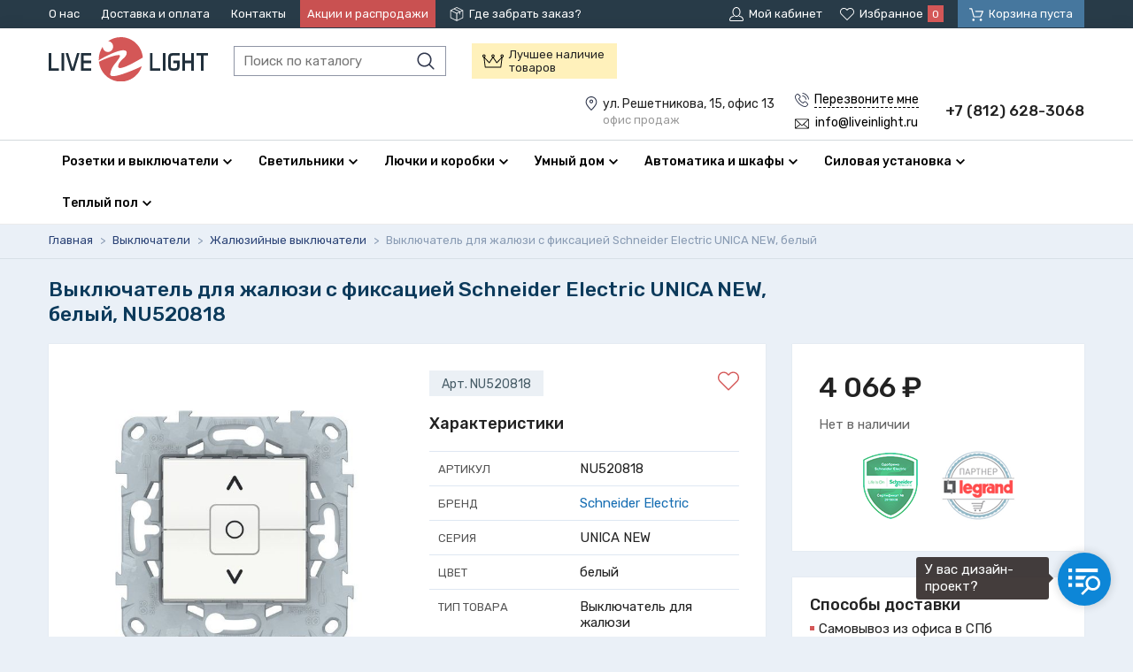

--- FILE ---
content_type: text/html; charset=UTF-8
request_url: https://liveinlight.ru/vyklyuchateli/jalyuziynye/vyklyuchatel-dlya-jalyuzi-schneider-electric-unica-new-belyy
body_size: 14827
content:
<!DOCTYPE html>
<html lang="ru">
<head>
    <meta charset="UTF-8">
    <title>NU520818, Выключатель для жалюзи с фиксацией Schneider Electric UNICA NEW, белый купить в Санкт-Петербурге | «LiveinLight» - магазин электротоваров</title>
    <meta name="description" content="Выключатель для жалюзи Schneider Electric серия unica new, цвет белый, артикул NU520818 - описание, цена и наличие товара в Санкт-Петербурге">
    <meta name="keywords" content="Выключатель,для,жалюзи,с,фиксацией,Schneider,Electric,UNICA,NEW,,белыйкупить,Санкт-Петербург,СПб,интернет,магазин">
    <meta http-equiv="X-UA-Compatible" content="IE=edge">
    <meta name="viewport" content="width=device-width, initial-scale=1, minimum-scale=1, maximum-scale=1, user-scalable=0" />
    <base href="https://liveinlight.ru/templates/businessimage/">
    <link href="https://fonts.googleapis.com/css?family=Rubik:400,500,700&subset=cyrillic" rel="stylesheet">
    <link rel="stylesheet" href="_css/reset.css">
    <link rel="stylesheet" href="_css/fonts/fonts.css">
    <link rel="stylesheet" href="_css/style4.css?1628084631">
    <link rel="stylesheet" href="_css/adaptive.css?1591274942">
            <link rel="stylesheet" href="_css/nice-select.css" rel="stylesheet">
    <link rel="shortcut icon" href="_img/favicon.png" type="image/x-icon">
<script>
			window.dataLayer = window.dataLayer || [];
			dataLayer.push({
			 'ecommerce': {
			   'currencyCode': 'RUB',
			   'detail': {
				 'actionField': {'list': 'Жалюзийные выключатели'},
				 'products': [{
				   'name': 'Выключатель для жалюзи с фиксацией Schneider Electric UNICA NEW, белый, NU520818',
				   'id': 95965,
				   'price': '4066',
				   'brand': 'Schneider Electric',
				   'category': 'Выключатели/Жалюзийные выключатели',
				   'variant': ''
				 }]
			   },
			 },
			 'event': 'gtm-ee-event',
			 'gtm-ee-event-category': 'Enhanced Ecommerce',
			 'gtm-ee-event-action': 'Product page',
			 'gtm-ee-event-non-interaction': 'True',
			'ecomm_pagetype' : 'product'
			});
		</script>
    <script src="_js/jquery-1.8.3.min.js"></script>
            <script src='https://www.google.com/recaptcha/api.js'></script>
            <link data-arr="0" rel="stylesheet" type="text/css" href="https://liveinlight.ru/application/modules/market/assets/css/m_cart.css" />
<meta name="google-site-verification" content="IbRihJe0-E0cyhV9MdAtqcUjp-SoVLMhjuw4KR5T9zw" /><!--TGM--><script>(function(w,d,s,l,i){w[l]=w[l]||[];w[l].push({'gtm.start':
new Date().getTime(),event:'gtm.js'});var f=d.getElementsByTagName(s)[0],
j=d.createElement(s),dl=l!='dataLayer'?'&l='+l:'';j.async=true;j.src=
'https://www.googletagmanager.com/gtm.js?id='+i+dl;f.parentNode.insertBefore(j,f);
})(window,document,'script','dataLayer','GTM-KCNKX2R');</script><script>var current_url = "/vyklyuchateli/jalyuziynye/vyklyuchatel-dlya-jalyuzi-schneider-electric-unica-new-belyy";</script><script>var recapkey = "6LdQi10UAAAAAPpz9kcjv-B5uaiXWEElJqVpyLIc"</script></head>

<body class=" isflex   " >
    <noscript><iframe src="https://www.googletagmanager.com/ns.html?id=GTM-KCNKX2R" height="0" width="0" style="display:none;visibility:hidden"></iframe></noscript>
    
    <div class="check-promo"></div>    <div class="all-wrap">
                        <header>
            	<div class="header-top">
		<div class="wrap clearfix">
			<div class="top-menu">
				<nav>
					<button class="icon-menu btn-menu"><span>Разделы сайта</span></button>
					<ul class="grid">
						
<li>
	<a href="https://liveinlight.ru/o-nas">О нас</a>
	</li>
<li>
	<a href="https://liveinlight.ru/dostavka-i-oplata">Доставка и оплата</a>
	</li>
<li>
	<a href="https://liveinlight.ru/contacts">Контакты</a>
	</li>
						<li class="offers"><a href="/akcii-i-rasprodaja">Акции и распродажи</a></li>
						<li><a class="icon-package" href="/punkty-vydachi-zakazov" target="_blank">Где забрать заказ?</a></li>
					</ul>
				</nav>
			</div>
			<div class="grid top-toolbar">
				<a href="/market/account" class="grid-item icon-user"><span>Мой кабинет</span></a>
				<a class="grid-item icon-fav"><span>Избранное</span><span class="counter" data-wishlist-count>0</span></a>
				<button class="grid-item icon-cart btn-cart" data-cart-bnt><span>Корзина пуста</span></button>
			</div>
		</div>
	</div>
	<div class="header-main">
		<div class="wrap clearfix">
			<div class="logo-search">
									<a href="/" class="logo"><img src="_img/logo.svg" alt="Интернет-магазин электротоваров «LiveinLight»"></a>
								<form class="search" method="GET" action="/market/search">
	<input type="text" name="text" autocomplete="off" data-searchinput value="" placeholder="Поиск по каталогу" />
	<input type="submit" value="">
			<div class="search-res" data-searchresult>
					</div>
	</form>				<span class="icon-crown usp"><span>Лучшее наличие товаров</span></span>
			</div>
			<div class="grid header-contact">
				<div class="grid-item">
					<p class="icon-map">
													<span>ул. Решетникова, 15, офис 13 <span class="address-notice">офис продаж</span></span>
											</p>
					<div class="header-contact-buttons">
						<button data-target="callme" data-recaptcha="recaptcha-callback" class="btn-callback icon-phone">
							<span>Перезвоните мне</span>
						</button>
						<a href="mailto:info@liveinlight.ru" class="icon-mail header-mail"><span>info@liveinlight.ru</span></a>
					</div>
				</div>
				<div class="grid-item header-phones">
					<p class="phone-general">+7 (812) 628-3068</p>
									</div>
			</div>
		</div>
	</div>
		<div class="cat-menu-wrap">
		<div class="wrap">
			<nav>
				<ul class="cat-menu">
										<li class="  dropdown cat-menu-item">
<span class="cat-menu-title">Розетки и выключатели</span><ul class="submenu-1"><li class=" ">
<a class="submenu-main-link" href="/rozetki">Розетки </a><ul class="submenu-2"><li class="">
<a class="submenu-2-link" href="/rozetki/elektricheskie">Электрические розетки </a></li><li class="">
<a class="submenu-2-link" href="/rozetki/elektricheskaya-rozetka-s-usb">Электрическая розетка с USB </a></li><li class="">
<a class="submenu-2-link" href="/rozetki/kompyuternye">Компьютерные розетки </a></li><li class="">
<a class="submenu-2-link" href="/rozetki/televizionnye">Телевизионные розетки </a></li><li class="">
<a class="submenu-2-link" href="/rozetki/telefonnye">Телефонные розетки </a></li><li class="">
<a class="submenu-2-link" href="/rozetki/vyvod-kabelya">Вывод кабеля </a></li><li class="">
<a class="submenu-2-link" href="/rozetki/multimediynye">Мультимедийные розетки </a></li><li class="">
<a class="submenu-2-link" href="/rozetki/audio-rozetki">Аудио-розетки </a></li><li class="">
<a class="submenu-2-link" href="/rozetki/usb-rozetki">USB розетки </a></li><li class="">
<a class="submenu-2-link" href="/rozetki/modulnye-rozetki">Модульные розетки </a></li><li class="">
<a class="submenu-2-link" href="/rozetki/promyshlennye-rozetki-i-razemy">Промышленные розетки и разъемы </a></li><li class="">
<a class="submenu-2-link" href="/rozetki/aksessuary">Аксессуары </a></li></ul></li><li class=" ">
<a class="submenu-main-link" href="/vyklyuchateli">Выключатели </a><ul class="submenu-2"><li class="">
<a class="submenu-2-link" href="/vyklyuchateli/klavishnye">Клавишные выключатели </a></li><li class="">
<a class="submenu-2-link" href="/vyklyuchateli/svetoregulyatory-i-reostaty">Светорегуляторы и реостаты </a></li><li class="">
<a class="submenu-2-link" href="/vyklyuchateli/jalyuziynye">Жалюзийные выключатели </a></li><li class="">
<a class="submenu-2-link" href="/vyklyuchateli/knopochnye">Выключатели самовозвратные </a></li><li class="">
<a class="submenu-2-link" href="/vyklyuchateli/povorotnye">Поворотные выключатели </a></li><li class="">
<a class="submenu-2-link" href="/vyklyuchateli/tumblernye">Тумблерные выключатели </a></li><li class="">
<a class="submenu-2-link" href="/vyklyuchateli/datchiki-dvijeniya">Датчики движения </a></li><li class="">
<a class="submenu-2-link" href="/vyklyuchateli/dvernye-zvonki">Дверные звонки </a></li><li class="">
<a class="submenu-2-link" href="/vyklyuchateli/kartochnye">Карточные выключатели </a></li><li class="">
<a class="submenu-2-link" href="/vyklyuchateli/viklyuchately-s-taymerom">Выключатели с таймером </a></li><li class="">
<a class="submenu-2-link" href="/vyklyuchateli/sensornye-i-elektronnye">Сенсорные и электронные </a></li><li class="">
<a class="submenu-2-link" href="/vyklyuchateli/moduli-podsvetki">Модули подсветки </a></li><li class="">
<a class="submenu-2-link" href="/vyklyuchateli/vyklyuchateli-so-shnurom">Выключатели со шнуром </a></li></ul></li><li class=" ">
<a class="submenu-main-link" href="/nakladki-klavishy-zaglushki">Накладки, клавиши, заглушки </a><ul class="submenu-2"><li class="">
<a class="submenu-2-link" href="/nakladki-klavishy-zaglushki/klavishi-vyklyuchateley">Клавиши выключателей </a></li><li class="">
<a class="submenu-2-link" href="/nakladki-klavishy-zaglushki/klavishi-jalyuziynyh-vyklyuchateley">Клавиши жалюзийных выключателей </a></li><li class="">
<a class="submenu-2-link" href="/nakladki-klavishy-zaglushki/na-elektricheskie-rozetki">На электрические розетки </a></li><li class="">
<a class="submenu-2-link" href="/nakladki-klavishy-zaglushki/na-televizionnye-rozetki">На телевизионные розетки </a></li><li class="">
<a class="submenu-2-link" href="/nakladki-klavishy-zaglushki/na-informacionnye-rozetki">На телефонные/компьютерные розетки </a></li><li class="">
<a class="submenu-2-link" href="/nakladki-klavishy-zaglushki/na-rozetki-usb">На розетки USB </a></li><li class="">
<a class="submenu-2-link" href="/nakladki-klavishy-zaglushki/na-audio-rozetki">На аудио-розетки </a></li><li class="">
<a class="submenu-2-link" href="/nakladki-klavishy-zaglushki/na-svetoregulyatory-i-reostaty">На светорегуляторы и реостаты </a></li><li class="">
<a class="submenu-2-link" href="/nakladki-klavishy-zaglushki/na-termoregulyatory">На терморегуляторы </a></li><li class="">
<a class="submenu-2-link" href="/nakladki-klavishy-zaglushki/na-vyvod-kabelya">На вывод кабеля </a></li><li class="">
<a class="submenu-2-link" href="/nakladki-klavishy-zaglushki/na-kartochnye-vyklyuchateli">На карточные выключатели </a></li><li class="">
<a class="submenu-2-link" href="/nakladki-klavishy-zaglushki/na-multimediynye-rozetki">На мультимедийные розетки </a></li><li class="">
<a class="submenu-2-link" href="/nakladki-klavishy-zaglushki/na-povorotnye-vyklyuchateli-i-tumblery">На поворотные выключатели и тумблеры </a></li><li class="">
<a class="submenu-2-link" href="/nakladki-klavishy-zaglushki/na-taymery">На таймеры </a></li><li class="">
<a class="submenu-2-link" href="/nakladki-klavishy-zaglushki/zaglushki">Заглушки </a></li><li class="">
<a class="submenu-2-link" href="/nakladki-klavishy-zaglushki/ruchki-dlya-povorotnyh-vyklyuchateley-i-tumblerov">Ручки для поворотных выключателей и тумблеров </a></li><li class="">
<a class="submenu-2-link" href="/nakladki-klavishy-zaglushki/linzy-dlya-datchikov-dvijeniya">Линзы для датчиков движения </a></li></ul></li><li class=" ">
<a class="submenu-main-link" href="/ramki">Рамки, вставки </a><ul class="submenu-2"><li class="">
<a class="submenu-2-link" href="/ramki/ramki-1-post">Рамки 1 пост </a></li><li class="">
<a class="submenu-2-link" href="/ramki/ramki-2-posta">Рамки 2 поста </a></li><li class="">
<a class="submenu-2-link" href="/ramki/ramki-3-posta">Рамки 3 поста </a></li><li class="">
<a class="submenu-2-link" href="/ramki/ramki-4-posta">Рамки 4 поста </a></li><li class="">
<a class="submenu-2-link" href="/ramki/ramki-5-postov">Рамки 5 постов </a></li><li class="">
<a class="submenu-2-link" href="/ramki/modulnye">Модульные </a></li><li class="">
<a class="submenu-2-link" href="/ramki/vnutrennie-vstavki">Внутренние вставки </a></li></ul></li><li class=" ">
<a class="submenu-main-link" href="/supporty">Суппорты </a></li></ul></li><li class="  dropdown cat-menu-item">
<span class="cat-menu-title">Светильники</span><ul class="submenu-1"><li class=" ">
<a class="submenu-main-link" href="/svetilniki/lyustry">Люстры </a><ul class="submenu-2"><li class="">
<a class="submenu-2-link" href="/svetilniki/lyustry/potolochnye">Потолочные </a></li><li class="">
<a class="submenu-2-link" href="/svetilniki/lyustry/podvesnye">Подвесные </a></li><li class="">
<a class="submenu-2-link" href="/svetilniki/lyustry/kaskadnye">Каскадные </a></li><li class="">
<a class="submenu-2-link" href="/svetilniki/lyustry/lyustry-ventilyatory">Люстры-вентиляторы </a></li><li class="">
<a class="submenu-2-link" href="/svetilniki/lyustry/hrustalnye-lyustry">Хрустальные люстры </a></li><li class="">
<a class="submenu-2-link" href="/svetilniki/lyustry/bolshie-lyustry">Большие люстры </a></li><li class="">
<a class="submenu-2-link" href="/svetilniki/lyustry/lyustry-na-shtange">Люстры на штанге </a></li><li class="">
<a class="submenu-2-link" href="/svetilniki/lyustry/lifty-dlya-lyustr">Лифты для люстр </a></li><li class="">
<a class="submenu-2-link" href="/svetilniki/lyustry/upravlenie-svetom">Управление светом </a></li><li class="">
<a class="submenu-2-link" href="/svetilniki/lyustry/plafony-i-abajury">Плафоны и абажуры </a></li></ul></li><li class=" ">
<a class="submenu-main-link" href="/svetilniki/svetilniki">Светильники </a><ul class="submenu-2"><li class="">
<a class="submenu-2-link" href="/svetilniki/svetilniki/nochniki">Ночники </a></li><li class="">
<a class="submenu-2-link" href="/svetilniki/svetilniki/baktericidnye-svetilniki-i-obluchateli">Бактерицидные светильники и облучатели </a></li><li class="">
<a class="submenu-2-link" href="/svetilniki/svetilniki/podvesnye">Подвесные </a></li><li class="">
<a class="submenu-2-link" href="/svetilniki/svetilniki/vstraivaemye">Встраиваемые </a></li><li class="">
<a class="submenu-2-link" href="/svetilniki/svetilniki/potolochnye">Потолочные </a></li><li class="">
<a class="submenu-2-link" href="/svetilniki/svetilniki/nakladnye-svetilniki">Накладные </a></li><li class="">
<a class="submenu-2-link" href="/svetilniki/svetilniki/nastennye">Настенные </a></li><li class="">
<a class="submenu-2-link" href="/svetilniki/svetilniki/trekovye-i-shinnye">Трековые и шинные </a></li><li class="">
<a class="submenu-2-link" href="/svetilniki/svetilniki/nastenno-potolochnye">Настенно-потолочные </a></li><li class="">
<a class="submenu-2-link" href="/svetilniki/svetilniki/mebelnye">Мебельные </a></li><li class="">
<a class="submenu-2-link" href="/svetilniki/svetilniki/dlya-rasteniy">Для растений </a></li><li class="">
<a class="submenu-2-link" href="/svetilniki/svetilniki/gipsovye-svetilniki">Гипсовые </a></li><li class="">
<a class="submenu-2-link" href="/svetilniki/svetilniki/loft-svetilniki">Лофт </a></li><li class="">
<a class="submenu-2-link" href="/svetilniki/svetilniki/tochechnye-svetilniki">Точечные </a></li></ul></li><li class=" ">
<a class="submenu-main-link" href="/svetilniki/bra-i-podsvetki">Бра и подсветки </a><ul class="submenu-2"><li class="">
<a class="submenu-2-link" href="/svetilniki/bra-i-podsvetki/podsvetka-dlya-lestnic-i-stupeney">Подсветка для лестниц и ступеней </a></li><li class="">
<a class="submenu-2-link" href="/svetilniki/bra-i-podsvetki/s-1-plafonom">С 1 плафоном </a></li><li class="">
<a class="submenu-2-link" href="/svetilniki/bra-i-podsvetki/s-2-plafonami">С 2 плафонами </a></li><li class="">
<a class="submenu-2-link" href="/svetilniki/bra-i-podsvetki/s-3-plafonami">С 3 плафонами </a></li><li class="">
<a class="submenu-2-link" href="/svetilniki/bra-i-podsvetki/gibkie-bra">Гибкие бра </a></li><li class="">
<a class="submenu-2-link" href="/svetilniki/bra-i-podsvetki/podsvetka-dlya-zerkal">Подсветка для зеркал </a></li><li class="">
<a class="submenu-2-link" href="/svetilniki/bra-i-podsvetki/podsvetka-dlya-kartin">Подсветка для картин </a></li></ul></li><li class=" ">
<a class="submenu-main-link" href="/svetilniki/torshery">Торшеры </a><ul class="submenu-2"><li class="">
<a class="submenu-2-link" href="/svetilniki/torshery/s-1-plafonom">С 1 плафоном </a></li><li class="">
<a class="submenu-2-link" href="/svetilniki/torshery/s-2-i-bolee-plafonami">С 2 и более плафонами </a></li><li class="">
<a class="submenu-2-link" href="/svetilniki/torshery/so-stolikom">Со столиком </a></li><li class="">
<a class="submenu-2-link" href="/svetilniki/torshery/na-trenoge">На треноге </a></li><li class="">
<a class="submenu-2-link" href="/svetilniki/torshery/dlya-chteniya">Для чтения </a></li><li class="">
<a class="submenu-2-link" href="/svetilniki/torshery/izognutye">Изогнутые </a></li></ul></li><li class=" ">
<a class="submenu-main-link" href="/svetilniki/nastolnye-lampy">Настольные лампы </a><ul class="submenu-2"><li class="">
<a class="submenu-2-link" href="/svetilniki/nastolnye-lampy/dekorativnye">Декоративные </a></li><li class="">
<a class="submenu-2-link" href="/svetilniki/nastolnye-lampy/ofisnye">Офисные </a></li><li class="">
<a class="submenu-2-link" href="/svetilniki/nastolnye-lampy/detskie">Детские </a></li><li class="">
<a class="submenu-2-link" href="/svetilniki/nastolnye-lampy/na-prishchepke">На прищепке </a></li><li class="">
<a class="submenu-2-link" href="/svetilniki/nastolnye-lampy/na-strubcine">На струбцине </a></li></ul></li><li class=" ">
<a class="submenu-main-link" href="/svetilniki/spoty">Споты </a><ul class="submenu-2"><li class="">
<a class="submenu-2-link" href="/svetilniki/spoty/s-1-plafonom">С 1 плафоном </a></li><li class="">
<a class="submenu-2-link" href="/svetilniki/spoty/s-2-plafonami">С 2 плафонами </a></li><li class="">
<a class="submenu-2-link" href="/svetilniki/spoty/s-3-i-bolee-plafonami">С 3 и более плафонами </a></li><li class="">
<a class="submenu-2-link" href="/svetilniki/spoty/vstraivaemye-spoty">Встраиваемые споты </a></li><li class="">
<a class="submenu-2-link" href="/svetilniki/spoty/nakladnye-spoty">Накладные споты </a></li></ul></li><li class=" ">
<a class="submenu-main-link" href="/svetilniki/ulichnoe-osveshchenie">Уличное освещение </a><ul class="submenu-2"><li class="">
<a class="submenu-2-link" href="/svetilniki/ulichnoe-osveshchenie/konsolnye">Консольные </a></li><li class="">
<a class="submenu-2-link" href="/svetilniki/ulichnoe-osveshchenie/gruntovye">Грунтовые </a></li><li class="">
<a class="submenu-2-link" href="/svetilniki/ulichnoe-osveshchenie/podvodnye">Подводные </a></li><li class="">
<a class="submenu-2-link" href="/svetilniki/ulichnoe-osveshchenie/ulichnye">Уличные </a></li><li class="">
<a class="submenu-2-link" href="/svetilniki/ulichnoe-osveshchenie/projektory">Прожекторы </a></li><li class="">
<a class="submenu-2-link" href="/svetilniki/ulichnoe-osveshchenie/landshaftnye">Ландшафтные </a></li><li class="">
<a class="submenu-2-link" href="/svetilniki/ulichnoe-osveshchenie/arhitekturnye">Архитектурные </a></li><li class="">
<a class="submenu-2-link" href="/svetilniki/ulichnoe-osveshchenie/parkovye">Парковые </a></li><li class="">
<a class="submenu-2-link" href="/svetilniki/ulichnoe-osveshchenie/ulichnye-nastennye">Уличные настенные </a></li><li class="">
<a class="submenu-2-link" href="/svetilniki/ulichnoe-osveshchenie/na-solnechnyh-batareyah">На солнечных батареях </a></li><li class="">
<a class="submenu-2-link" href="/svetilniki/ulichnoe-osveshchenie/fonariki">Фонарики </a></li></ul></li><li class=" ">
<a class="submenu-main-link" href="/svetilniki/laytboksy">Лайтбоксы </a><ul class="submenu-2"><li class="">
<a class="submenu-2-link" href="/svetilniki/laytboksy/chasy">Часы </a></li></ul></li></ul></li><li class="  dropdown cat-menu-item">
<span class="cat-menu-title">Лючки и коробки</span><ul class="submenu-1"><li class=" ">
<a class="submenu-main-link" href="/lyuchki">Лючки встраиваемые </a><ul class="submenu-2"><li class="">
<a class="submenu-2-link" href="/lyuchki/lyuchki">Лючки </a></li><li class="">
<a class="submenu-2-link" href="/lyuchki/komplektuyushchie">Комплектующие </a></li></ul></li><li class=" ">
<a class="submenu-main-link" href="/korobki-podemnye">Коробки подъемные </a></li></ul></li><li class="  dropdown cat-menu-item">
<span class="cat-menu-title">Умный дом</span><ul class="submenu-1"><li class=" ">
<a class="submenu-main-link" href="/umniy-dom/ispolnitelnye-i-sistemnye-ustroystva">Исполнительные и системные устройства </a></li><li class=" ">
<a class="submenu-main-link" href="/umniy-dom/nastennye-ustroystva-upravleniya-datchiki">Настенные устройства управления, датчики </a></li><li class=" ">
<a class="submenu-main-link" href="/umniy-dom/elektronnye-sensornye">Электронные и сенсорные выключатели </a></li><li class=" ">
<a class="submenu-main-link" href="/umniy-dom/prinadlejnosti">Принадлежности </a></li></ul></li><li class="  dropdown cat-menu-item">
<span class="cat-menu-title">Автоматика и шкафы</span><ul class="submenu-1"><li class=" ">
<a class="submenu-main-link" href="/modulnye-avtomaticheskie-vyklyuchateli">Модульные автоматические выключатели </a></li><li class=" ">
<a class="submenu-main-link" href="/ustroystva-zashchitnogo-otklyucheniya">Устройства защитного отключения (УЗО) </a></li><li class=" ">
<a class="submenu-main-link" href="/differencialnye-avtomaticheskie-vyklyuchateli">Дифференциальные автоматические выключатели (ДИФ) </a></li><li class=" ">
<a class="submenu-main-link" href="/ogranichiteli-perenapryajeniya">Ограничители перенапряжения (УЗИП) </a></li><li class=" ">
<a class="submenu-main-link" href="/shkafy">Шкафы </a><ul class="submenu-2"><li class="">
<a class="submenu-2-link" href="/shkafy/vstraivaemye">Встраиваемые </a></li><li class="">
<a class="submenu-2-link" href="/shkafy/navesnye">Навесные </a></li></ul></li><li class=" ">
<a class="submenu-main-link" href="/rele-vremeni">Реле времени </a><ul class="submenu-2"><li class="">
<a class="submenu-2-link" href="/rele-vremeni/elektronnye">Электронные </a></li><li class="">
<a class="submenu-2-link" href="/rele-vremeni/analogovye">Аналоговые </a></li><li class="">
<a class="submenu-2-link" href="/rele-vremeni/impulsnye">Импульсные </a></li></ul></li><li class=" ">
<a class="submenu-main-link" href="/dopolnitelnoe-modulnoe-oborudovanie">Дополнительное модульное оборудование </a></li><li class=" ">
<a class="submenu-main-link" href="/aksessuary-dlya-modulnogo-oborudovaniya">Аксессуары для модульного оборудования </a></li></ul></li><li class="  dropdown cat-menu-item">
<span class="cat-menu-title">Силовая установка</span><ul class="submenu-1"><li class=" ">
<a class="submenu-main-link" href="/kompensaciya-reaktivnoy-moshchnosti">Компенсация реактивной мощности </a><ul class="submenu-2"><li class="">
<a class="submenu-2-link" href="/kompensaciya-reaktivnoy-moshchnosti/drosseli">Дроссели </a></li><li class="">
<a class="submenu-2-link" href="/kompensaciya-reaktivnoy-moshchnosti/kondensatory">Конденсаторы </a></li><li class="">
<a class="submenu-2-link" href="/kompensaciya-reaktivnoy-moshchnosti/kontrollery-reaktivnoy-moshchnosti">Контроллеры реактивной мощности </a></li><li class="">
<a class="submenu-2-link" href="/kompensaciya-reaktivnoy-moshchnosti/komplektnye-ustroystva">Комплектные устройства </a></li><li class="">
<a class="submenu-2-link" href="/kompensaciya-reaktivnoy-moshchnosti/kontaktory">Контакторы </a></li></ul></li><li class=" ">
<a class="submenu-main-link" href="/rubilniki">Рубильники </a><ul class="submenu-2"><li class="">
<a class="submenu-2-link" href="/rubilniki/rubilniki">Рубильники </a></li><li class="">
<a class="submenu-2-link" href="/rubilniki/reversivnye">Реверсивные </a></li><li class="">
<a class="submenu-2-link" href="/rubilniki/s-predohranitelyami">С предохранителями </a></li><li class="">
<a class="submenu-2-link" href="/rubilniki/aksessuary-dlya-rubilnikov">Аксессуары для рубильников </a></li></ul></li><li class=" ">
<a class="submenu-main-link" href="/shchity">Щиты </a><ul class="submenu-2"><li class="">
<a class="submenu-2-link" href="/shchity/navesnye">Навесные </a></li></ul></li><li class=" ">
<a class="submenu-main-link" href="/schetchiki-elektroenergii">Счетчики электроэнергии </a></li><li class=" ">
<a class="submenu-main-link" href="/transformatory-toka">Трансформаторы тока </a></li><li class=" ">
<a class="submenu-main-link" href="/puskoreguliruyushchaya-apparatura">Пусковая аппаратура </a><ul class="submenu-2"><li class="">
<a class="submenu-2-link" href="/puskoreguliruyushchaya-apparatura/modulnye-kontaktory">Модульные контакторы </a></li><li class="">
<a class="submenu-2-link" href="/puskoreguliruyushchaya-apparatura/kontaktory">Контакторы </a></li><li class="">
<a class="submenu-2-link" href="/puskoreguliruyushchaya-apparatura/rele-dlya-kontaktorov">Реле для контакторов </a></li><li class="">
<a class="submenu-2-link" href="/puskoreguliruyushchaya-apparatura/puskateli">Пускатели </a></li><li class="">
<a class="submenu-2-link" href="/puskoreguliruyushchaya-apparatura/elektronnye-rele">Электронные реле </a></li><li class="">
<a class="submenu-2-link" href="/puskoreguliruyushchaya-apparatura/datchiki">Датчики </a></li><li class="">
<a class="submenu-2-link" href="/puskoreguliruyushchaya-apparatura/aksessuary">Аксессуары </a></li></ul></li><li class=" ">
<a class="submenu-main-link" href="/svetosignalnaya-apparatura">Светосигнальная аппаратура </a><ul class="submenu-2"><li class="">
<a class="submenu-2-link" href="/svetosignalnaya-apparatura/vyklyuchateli-knopochnye">Выключатели кнопочные </a></li><li class="">
<a class="submenu-2-link" href="/svetosignalnaya-apparatura/djoystiki">Джойстики </a></li><li class="">
<a class="submenu-2-link" href="/svetosignalnaya-apparatura/lampy-kommutacionnye">Лампы коммутационные </a></li><li class="">
<a class="submenu-2-link" href="/svetosignalnaya-apparatura/pereklyuchateli">Переключатели </a></li><li class="">
<a class="submenu-2-link" href="/svetosignalnaya-apparatura/posty-knopochnye">Посты кнопочные </a></li><li class="">
<a class="submenu-2-link" href="/svetosignalnaya-apparatura/signalnye-mayaki">Сигнальные маяки </a></li></ul></li><li class=" ">
<a class="submenu-main-link" href="/predohraniteli">Предохранители </a><ul class="submenu-2"><li class="">
<a class="submenu-2-link" href="/predohraniteli/aksessuary-dlya-predohraniteley">Аксессуары для предохранителей </a></li><li class="">
<a class="submenu-2-link" href="/predohraniteli/nojevye">Ножевые </a></li><li class="">
<a class="submenu-2-link" href="/predohraniteli/cilindricheskie">Цилиндрические </a></li></ul></li><li class=" ">
<a class="submenu-main-link" href="/avtomaticheskie-vyklyuchateli">Автоматические выключатели </a><ul class="submenu-2"><li class="">
<a class="submenu-2-link" href="/avtomaticheskie-vyklyuchateli/avtomaticheskie-vyklyuchateli-dlya-zashchity-dvigateley">Для защиты двигателей </a></li><li class="">
<a class="submenu-2-link" href="/avtomaticheskie-vyklyuchateli/dlya-zashchity-elektrodvigateley">Для защиты электродвигателей </a></li><li class="">
<a class="submenu-2-link" href="/avtomaticheskie-vyklyuchateli/dlya-zashchity-raspredelitelnyh-setey">Для защиты распределительных сетей </a></li><li class="">
<a class="submenu-2-link" href="/avtomaticheskie-vyklyuchateli/vozdushnye-avtomaticheskie-vyklyuchateli">Воздушные автоматические выключатели </a></li><li class="">
<a class="submenu-2-link" href="/avtomaticheskie-vyklyuchateli/vyklyuchateli-razediniteli">Выключатели-разъединители </a></li><li class="">
<a class="submenu-2-link" href="/avtomaticheskie-vyklyuchateli/aksessuary-dlya-avtomaticheskih-vozdushnyh-vyklyuchateley">Аксессуары для автоматических воздушных выключателей </a></li><li class="">
<a class="submenu-2-link" href="/avtomaticheskie-vyklyuchateli/aksessuary-dlya-avtomaticheskih-vyklyuchateley-v-litom-korpuse">Аксессуары для автоматических выключателей в литом корпусе </a></li><li class="">
<a class="submenu-2-link" href="/avtomaticheskie-vyklyuchateli/pereklyuchateli">Переключатели </a></li></ul></li></ul></li><li class="  dropdown cat-menu-item">
<span class="cat-menu-title">Теплый пол</span><ul class="submenu-1"><li class=" ">
<a class="submenu-main-link" href="/teplyy-pol/nagrevatelnye-maty">Нагревательные маты </a></li><li class=" ">
<a class="submenu-main-link" href="/teplyy-pol/nagrevatelnyy-kabel">Нагревательный кабель </a></li><li class=" ">
<a class="submenu-main-link" href="/teplyy-pol/termoregulyatory">Терморегуляторы </a></li></ul></li>				</ul>
			</nav>
		</div>
	</div>
        </header>
        	<div class="breadcrumbs">
		<div class="wrap">
			<ul itemscope itemtype="http://schema.org/BreadcrumbList">
				<li itemprop="itemListElement" itemscope itemtype="http://schema.org/ListItem">
					<a itemprop="item" href="https://liveinlight.ru/">
						<span itemprop="name">Главная</span>
					</a>
					<span class="bc-arrow"> > </span>
				</li>
															<li itemprop="itemListElement" itemscope itemtype="http://schema.org/ListItem">
							<a itemprop="item" href="https://liveinlight.ru/vyklyuchateli">
								<span itemprop="name">Выключатели</span>
							</a>
							<span class="bc-arrow"> > </span>
						</li>
																				<li itemprop="itemListElement" itemscope itemtype="http://schema.org/ListItem">
							<a itemprop="item" href="https://liveinlight.ru/vyklyuchateli/jalyuziynye">
								<span itemprop="name">Жалюзийные выключатели</span>
							</a>
							<span class="bc-arrow"> > </span>
						</li>
													<li itemprop="itemListElement" itemscope itemtype="http://schema.org/ListItem">
					<span itemprop="item"><span itemprop="name">Выключатель для жалюзи с фиксацией Schneider Electric UNICA NEW, белый</span></span>
				</li>
			</ul>
		</div>
	</div>
                        <div class="overlay_menu"></div>
        	<div class="wrap">
		
		<div class="prod-header-wrap">
			<h1 itemprop="name">Выключатель для жалюзи с фиксацией Schneider Electric UNICA NEW, белый, NU520818</h1>
		</div>
	</div>
<script>window.onload = function() {yaCounter49316920.reachGoal('product'); }</script>
<div class="wrap product-page clearfix" itemscope itemtype="http://schema.org/Product">
		<div class="product-right">
									<div itemprop="offers" itemscope itemtype="http://schema.org/Offer" class="prod-price-block">
    <span style="display:none" itemprop="price">4066</span>

    <div class="prod-price-wrap">
        <p class="prod-price">
                            <span>4 066&nbsp;<span itemprop="priceCurrency" content="RUB">&#8381;</span></span>
                    </p>
        
                    <p class="no-stock">
                Нет в наличии
                                <link itemprop="availability" href="http://schema.org/OutOfStock" />
            </p>
                        </div>
            <div class="dealer-logos">
            <img src="/uploads/images/se-approved.png" title="Официальный дилер Schneider Electric: сертификат 2018008" alt="Официальный дилер Schneider Electric: сертификат 2018008">
            <img src="/uploads/images/legrand-approved.png" title="Официальный дилер Legrand: ID 499646" alt="Официальный дилер Legrand: ID 499646">
        </div>
    </div>							
				<div class="prod-info-block">
							<h3>Способы доставки</h3>
				<ul class="text-block delivery-block">
											<li>Самовывоз из офиса в СПб</li>
											<li>Пункт выдачи</li>
											<li>Курьером</li>
									</ul>
				<div style="margin-top: 6px;" ><a href="/punkty-vydachi-zakazov" target="_blank">Где забрать заказ?</a></div>
										<h3>Способы оплаты</h3>
				<ul class="text-block">
											<li >Онлайн на сайте</li>
											<li >Б/н расчет (без НДС)</li>
									</ul>
					</div>


	</div>
			<div class="product-left clearfix">
            <div class="prod-photo">
                                    <div id="bluimpgallery" class="blueimp">
	<a class="prod-photo-main" href="/uploads/market/product/origin/154985641509276kc29t.jpg">
		<img src="/uploads/market/product/main/154985641509276kc29t.jpg" alt="Выключатель для жалюзи с фиксацией Schneider Electric UNICA NEW, белый, NU520818" itemprop="image"/>
	</a>

	<!-- Additional images -->
		</div>                                                    <!-- Product description -->
        <div itemprop="description">
                        <p class="hidden">Вы можете купить товар Выключатель для жалюзи с фиксацией Schneider Electric UNICA NEW, белый, NU520818 с бесплатной доставкой по Санкт-Петербургу.</p>
        </div>
        <div class="prod-descbox">
            <p class="text-info-blue">Информация о товарах на сайте может обновляться в течение нескольких часов. О наличии и стоимости товара уточняйте у менеджера по телефону <span>+7 (812) 628-3068</span> </p>
        </div>
    </div>


    <div class="prod-content">

        <div class="prod-sku-wrap">
            <p class="prod-sku">Арт. NU520818</p>            <button data-wishlist="95965" onclick="addwishlist(95965, this); return false" class="add-fav"></button>
        </div>
        <h3>Характеристики</h3>
        <!-- All properties -->

        <div class="props-table">
                            <div class="props-row">
                    <div class="props-cell props-key" >Артикул</div>
                    <div class="props-cell props-val" >NU520818</div>
                </div>
                                        <div class="props-row" itemprop="brand" itemscope itemtype="http://schema.org/Organization">
                    <div class="props-cell props-key" >Бренд</div>
                    <div class="props-cell props-val" itemprop="name"><a href="/market/brand/schneider-electric" target="_blank">Schneider Electric</a></div>
                </div>
                                                            <div class="props-row" itemprop="additionalProperty" itemscope itemtype="http://schema.org/PropertyValue">
                        <div class="props-cell props-key" itemprop="name">Серия</div>
                        <div class="props-cell props-val" itemprop="value">
                                                            UNICA NEW                                                    </div>
                    </div>
                                    <div class="props-row" itemprop="additionalProperty" itemscope itemtype="http://schema.org/PropertyValue">
                        <div class="props-cell props-key" itemprop="name">Цвет</div>
                        <div class="props-cell props-val" itemprop="value">
                                                            белый                                                    </div>
                    </div>
                                    <div class="props-row" itemprop="additionalProperty" itemscope itemtype="http://schema.org/PropertyValue">
                        <div class="props-cell props-key" itemprop="name">Тип товара</div>
                        <div class="props-cell props-val" itemprop="value">
                                                            Выключатель для жалюзи                                                    </div>
                    </div>
                                    <div class="props-row" itemprop="additionalProperty" itemscope itemtype="http://schema.org/PropertyValue">
                        <div class="props-cell props-key" itemprop="name">Количество клавиш</div>
                        <div class="props-cell props-val" itemprop="value">
                                                            2                                                    </div>
                    </div>
                                    <div class="props-row" itemprop="additionalProperty" itemscope itemtype="http://schema.org/PropertyValue">
                        <div class="props-cell props-key" itemprop="name">Степень защиты</div>
                        <div class="props-cell props-val" itemprop="value">
                                                            IP21                                                    </div>
                    </div>
                                    <div class="props-row" itemprop="additionalProperty" itemscope itemtype="http://schema.org/PropertyValue">
                        <div class="props-cell props-key" itemprop="name">Функция</div>
                        <div class="props-cell props-val" itemprop="value">
                                                            выключатель                                                    </div>
                    </div>
                                    </div>


        <p class="text-info">Вся информация на сайте размещена в целях предоставления возможности покупателю ознакомиться с товаром перед его приобретением, и не является публичной офертой (статья 437 ГК РФ).</p>
        <div class="share">
            <p>Поделиться:</p>
            <script src="//yastatic.net/es5-shims/0.0.2/es5-shims.min.js"></script>
            <script src="//yastatic.net/share2/share.js"></script>
            <div class="ya-share2" data-services="vkontakte,facebook,odnoklassniki,moimir,gplus,twitter,viber,whatsapp,skype,telegram" data-limit="3"></div>
        </div>



    </div>
    <div class="clear"></div>

            <h3>Также смотрите товар в разделах:</h3>
        <ul class="links-list">
                            <li><a href="https://liveinlight.ru/shnayder-elektrik-rozetki-i-vyklyuchateli" target="_blank">Шнайдер электрик розетки и выключатели</a></li>
                    </ul>
    </div>	
</div>

<!-- Related products -->
            </div>
    <footer>
        <div class="wrap">
	<div class="footer-table">
		<div class="footer-col">
			<p class="footer-header">Интернет-магазин электротоваров «LiveinLight»</p>
			<div class="footer-phones">
				<p>+7 (812) 628-3068</p>
							</div>
			<p>Санкт-Петербург, ул. Решетникова, 15, офис 13</p>
			<p><a href="mailto:info@liveinlight.ru">info@liveinlight.ru</a></p>
			<p class="footer-header">Принимаем к оплате</p>
			<img class="payment-methods" src="_img/payment-bw.png" alt="Способы оплаты: VISA, Mastercard, Maestro, Мир">
		</div>
				<div class="footer-col">
			<p class="footer-header">Разделы сайта</p>
			<ul>
				<li><a href="/rozetki-i-vykliuchateli">Розетки и выключатели</a></li>
								
<li>
	<a href="https://liveinlight.ru/o-nas">О нас</a>
	</li>
<li>
	<a href="https://liveinlight.ru/dostavka-i-oplata">Доставка и оплата</a>
	</li>
<li>
	<a href="https://liveinlight.ru/contacts">Контакты</a>
	</li>
				<li><a href="/oplata-bankovskoi-kartoi">Правила оплаты банковской картой</a></li>
				<li><a href="/vozvrat-i-obmen-tovara">Возврат и обмен товара</a></li>
				<li><a href="/punkty-vydachi-zakazov" target="_blank">Где забрать заказ?</a></li>
			</ul>
		</div>
		<div class="footer-col">
			<p class="footer-header">Пользователь</p>
			<ul>
				<li><a href="/market/account">Личный кабинет</a></li>
				<li><a href="/market/wishlist">Избранное</a></li>
			</ul>
		</div>
		<div class="footer-col">
			<div class="subscribe-block">
				<p>Подпишитесь на рассылку, чтобы первыми узнавать о новинках, акциях и спецпредложениях</p>
				<form onsubmit="subme(this); return false;" method="POST" class="form-subscribe">
					<input type="email" required name="email" value="" placeholder="Введите e-mail *" />
					<input type="text" required name="phone" value="" placeholder="Телефон" />
					<input type="text" required name="text" value="" placeholder="Сообщение" />
					<input class="btn-arrow" type="submit" value="">
				</form>
				<p class="subimg"><img src="https://liveinlight.ru/templates/businessimage/_img/subs.svg" /></p>
				<p class="privacy-policy">Подписываясь на рассылку, вы даете <a href="/soglasie-na-obrabotku-personalnyh-dannyh">согласие на обработку</a> персональных данных и соглашаетесь c <a href="/politika-konfidentsialnosti">политикой конфиденциальности</a></p>
				<p class="success">Вы успешно подписаны на новостную рассылку</p>
			</div>
			<div class="social-links">
																			</div>
		</div>
	</div>
	<div class="footer-copy clearfix">
		<p>&copy;2026 Интернет-магазин электротоваров «LiveinLight»</p>
	</div>

	<div itemscope itemtype="http://schema.org/Organization">
		<meta itemprop="name" content="Интернет-магазин электротоваров «LiveinLight»">
		<img style="display:none" itemprop="logo" src="https://liveinlight.ru/templates/businessimage/_img/logo.svg" alt="" />
		<a itemprop="url" style="display: none;" href="https://liveinlight.ru/" ></a>
		<div itemprop="address" itemscope="" itemtype="http://schema.org/PostalAddress">
			<meta itemprop="streetAddress" content="ул. Решетникова, 15, офис 13">
			<meta itemprop="postalCode" content="196084">
			<meta itemprop="addressLocality" content="Санкт-Петербург">
			<meta itemprop="addressCountry" content="Россия">
			<meta itemprop="telephone" content="+7 (812) 628-3068">
		</div>
	</div>
</div>    </footer>
    

    <button class="btn-open-offer tooltip-left">
        <span data-sku-tooltip="" class="tooltip-text">У вас дизайн-проект?</span>
    </button>
    <noindex><div class="popup-offer">
    <span class="close" data-close-this></span>
    <p class="h1">У вас проект?</p>
    <form onsubmit="postform(this, 'send_sku'); return false;" method="post">
        <p class="form-desc">
            Присылайте артикулы/кол-во или спецификацию. Мы отправим вам готовый прайс с наличием.
        </p>
        <div class="textbox">
            <input type="email" name="email" placeholder="Ваш e-mail *" required>
        </div>
        <div class="textbox">
            <textarea name="comment" rows="3" placeholder="Какие нужны товары?" required></textarea>
        </div>
        <div class="textbox">
            <input type="file" onchange="add_cfile(this); return false;" id="upload-file">
            <label for="upload-file" class="icon-attach btn-default btn-white">Прикрепить файл</label>
                    </div>
        <input name="docs" value="" type="hidden" />
        <p style="display:none" class="upl_f"><img src="_img/load_ring.svg" alt=""></p>
        <p class="success f_file" >Файл <span></span> успешно прикреплен</p>
        <p class="error f_file">Файл не прикреплен<span></span></p>
        <div class="g-recaptcha" data-sitekey="6LdQi10UAAAAAPpz9kcjv-B5uaiXWEElJqVpyLIc"></div>
        <p class="privacy-policy">Нажимая на кнопку &#171;Отправить&#187;, вы даете <a href="/soglasie-na-obrabotku-personalnyh-dannyh">согласие на обработку</a> персональных данных и соглашаетесь c <a href="/politika-konfidentsialnosti">политикой конфиденциальности</a></p>
        <input type="submit" class="btn-primary" value="Отправить">
        <input type="hidden" value="95c9fbaebc4fca80f740b9abeb911a55" name="cms_token" />    </form>
    <p class="loader"><img src="_img/load_ring.svg" /></p>
    <p class="msg msg-success success">Спасибо за заявку. Мы вышлем прайс на указанную почту в течение рабочего дня.</p>
    <p class="msg msg-error error">Произошла ошибка. Пожалуйста, попробуйте ещё раз.</p>
</div>
</noindex>


    	<div class="vc_cart vc_right_side">
		<div class="vc_header">Корзина (<i data-cart-count>0</i><span class="close"></span>)</div>
		<div class="vc_body">
	<p class="vc_body_header">Корзина</p>
	<div class="scrollable">
		<table>
			<tbody>
			</tbody>
		</table>
	</div>
				<p class="btn-default">Закрыть</p>
					<a style="display:inline-block" href="/market/checkout" data-checkout="1000" class="btn btn-primary">Оформить заказ</a>
				<noindex><p class="warn notice" style="display:none">Минимальная сумма заказа: 1000 руб.</p></noindex>
	</div>		<div class="vc_form" style="display: none;">
			<form action="" onsubmit="vc_order(this); return false;" method="POST" class="js-form-address">
				<div class="order_first">
	<div class="radio-group" >
		<input type="radio" name="user_type" checked value="1" id="fiz"><label for="fiz"><span>Физ. лицо</span></label>
	</div>
	<div class="radio-group" >
		<input type="radio" name="user_type"  value="2" id="ur"><label for="ur"><span>Юр. лицо</span></label>
	</div>
	<span class="btn btn-secondary oldbuyed" data-recaptcha="recaptcha-login" data-target="login">Я уже покупал здесь</span></div>
	<input class="textbox" type="text" name="surname" value="" placeholder="Фамилия *"  required/>
	<input class="textbox" type="text" name="name" value="" placeholder="Имя *" required />
	<input class="textbox" data-kur type="text" name="lastname" value="" placeholder="Отчество"  style="display:none" />
	<input class="textbox" type="email" name="email" value="" placeholder="Ваш email *" required />

	<input class="textbox" type="text" name="phone" value="" placeholder="Ваш телефон *" required />
	<input class="textbox" data-address type="text" name="region" value="" data-placeholder="Регион" placeholder="Регион" style="display:none" />

<p data-time>
Дата:  <select name="deldate"></select><br/><br/>
Время:  <select name="timefrom"><option selected value="09:00">09:00</option><option value="10:00">10:00</option><option value="11:00">11:00</option><option value="12:00">12:00</option><option value="13:00">13:00</option><option value="14:00">14:00</option><option value="15:00">15:00</option><option value="16:00">16:00</option><option value="17:00">17:00</option><option value="18:00">18:00</option><option value="19:00">19:00</option><option value="20:00">20:00</option></select> —
<select name="timeto"><option value="09:00">09:00</option><option value="10:00">10:00</option><option value="11:00">11:00</option><option value="12:00">12:00</option><option value="13:00">13:00</option><option value="14:00">14:00</option><option value="15:00">15:00</option><option value="16:00">16:00</option><option value="17:00">17:00</option><option selected value="18:00">18:00</option><option value="19:00">19:00</option><option value="20:00">20:00</option></select></p>

<input class="textbox" data-address data-city-input type="text" name="city" data-placeholder="Город / населенный пункт" value="Норуолк" placeholder="Город *" required />

	<input class="textbox" data-address autocomplete="off" type="text" name="street" value="" data-placeholder="Улица" placeholder="Улица" style="display:none" />
	<input class="textbox" data-address autocomplete="off" type="text" name="building" value="" data-placeholder="Дом" placeholder="Дом" style="display:none" />
	<input class="textbox" data-address autocomplete="off" type="text" name="flat" value="" data-placeholder="Квартира / офис"  placeholder="Квартира / офис" style="display:none" />
	<textarea class="textbox" name="comment" placeholder="Комментарий к заказу"  rows="3"></textarea>
<textarea data-rek class="textbox" style="display:none" name="rek" placeholder="Реквизиты компании" rows="3"></textarea>
<p class="loader del-pay-loader"><img src="_img/ploader.gif"></p>
<p class="no-delivery" style="display:none">Менеджер подберет для вас оптимальный способ доставки после обработки заказа</p>
<div class="del-pay-box">
			<div class="cart-del-pay" data-delbox>
			<p class="cart-list-toggle">Способ доставки</p>
			<div class="cart-list">
									<div class="radio-group" data-city='2' data-active-from="0" data-active-to="" data-weight-from="" data-weight-till="">
						<input  data-price="0"  data-free="0" onchange="adddelprice(0, 0); view_payment(2); check_fields('', this); return false;" type="radio" name="delivery_id" id="delid2" value="2" /><label for="delid2">Самовывоз из офиса в СПб</label>
						<p class="help_info">ул. Решетникова, 15<br />
дату готовности сообщит менеджер<br />
предоплата 100%</p>					</div>
									<div class="radio-group" data-city='3' data-active-from="0" data-active-to="" data-weight-from="" data-weight-till="">
						<input  data-price="0" data-module="boxberry" data-free="10000" onchange="adddelprice(0, 10000); view_payment(3); check_fields('city', this); return false;" type="radio" name="delivery_id" id="delid3" value="3" /><label for="delid3">Пункт выдачи<span>бесплатно от 10000 <span class="rub">Р</span></span></label>
						<p class="help_info"><span>от 200 руб. Срок и стоимость уточнит менеджер.</span><br />
предоплата 100%</p>					</div>
									<div class="radio-group" data-city='4' data-active-from="0" data-active-to="" data-weight-from="" data-weight-till="">
						<input  data-price="0"  data-free="10000" onchange="adddelprice(0, 10000); view_payment(4); check_fields('city,street,building,flat', this); return false;" type="radio" name="delivery_id" id="delid4" value="4" /><label for="delid4">Курьером<span>бесплатно от 10000 <span class="rub">Р</span></span></label>
						<p class="help_info"><span>от 350 руб. Срок и стоимость уточнит менеджер. Предоплата 100%</span></p>					</div>
							</div>
		</div>
		<input type="text" class="bxb_pvz hidden" placeholder="необходимо выбрать пункт ПВЗ на карте" name="boxberry"  /><span class="close_edit"></span>
			<div class="cart-del-pay">
			<p class="cart-list-toggle">Способ оплаты</p>
			<div class="cart-list" data-payment-variants>
				Выберите способ доставки
			</div>
		</div><br/>
	</div>

<p  class="totaltopay" data-total="0">Итого к оплате: <strong><span>0</span> <span class="rub-b">Р</span></strong></p>
<p class="privacy-policy">Нажимая на кнопку «Заказать», вы даете <a href="/soglasie-na-obrabotku-personalnyh-dannyh">согласие на обработку</a> персональных данных и соглашаетесь c <a href="/politika-konfidentsialnosti">политикой конфиденциальности</a></p>
<input data-checkout="1000" value="Заказать" class="btn btn-primary" type="submit" />
<noindex><p class="warn notice" style="display:none">Минимальная сумма заказа: 1000 руб.</p></noindex>
<input class="order_data" value="" type="hidden" name="order_data" />
<input value="" type="hidden" name="promo_offer" />
	<input value="0" type="hidden" name="order_offer" />
<div class="tooltip" style="display: none;"><b></b><span></span></div>
<input type="hidden" name="weight" />			<input type="hidden" value="95c9fbaebc4fca80f740b9abeb911a55" name="cms_token" />			</form>
			<p class="vc_success">Спасибо! Ваш заказ принят.</p>
			<a target="_blank" class="btn btn-primary">Перейти к заказу</a>
		</div>
	</div>
    <span class="to-top"></span>    <div class="popup-dark" data-popup="bg"></div>
    <!--need for recaptcha-->
    <noindex>
        <input type="hidden" name="recaptchakey" value="6LdQi10UAAAAAPpz9kcjv-B5uaiXWEElJqVpyLIc" />
        <div class="popup-box" data-popup="window" data-box="callme">
	<div class="popup-header">
		<p>Обратный звонок</p><span class="btn-close"></span>
	</div>
	<div class="popup-body">
		<form class="callback-form" onsubmit="postform(this, 'callback'); return false;" method="post">
			<div class="textbox"><input required type="text" name="name" placeholder="Ваше имя *" value=""/></div>
			<div class="textbox"><input required type="text" placeholder="Телефон *" class="phone" name="phone" value=""/></div>
			<div class="textbox"><textarea rows="3" name="comment" placeholder="Комментарий"></textarea></div>
			<div id="recaptcha-callback"></div>
			<p class="privacy-policy">Нажимая на кнопку &#171;Заказать звонок&#187;, вы даете <a href="/soglasie-na-obrabotku-personalnyh-dannyh">согласие на обработку</a> персональных данных и соглашаетесь c <a href="/politika-konfidentsialnosti">политикой конфиденциальности</a></p>
			<input class="btn-primary" type="submit" value="Заказать звонок" />
			<input type="hidden" value="95c9fbaebc4fca80f740b9abeb911a55" name="cms_token" />		</form>
		<p class="loader"><img src="_img/ploader.gif" /></p>
		<p class="msg msg-success success">Спасибо! Ваша заявка отправлена.<br/>Мы свяжемся с вами в ближайшее время</p>
		<p class="msg msg-error error">Произошла ошибка. Пожалуйста, попробуйте ещё раз или свяжитесь с нами по телефону или e-mail.</p>
	</div>
</div>        <div class="popup-box" data-popup="window" data-box="cart_added">
    <div class="popup-header">
        <p data-cart-title>Ваша корзина</p>
        <span class="btn-close"></span>
    </div>
    <div class="popup-body">
        <!-- <p class="info-text">В корзине <span data-cart-items-count>пока пусто</span></p> -->
        <div class="scrollable" data-cart-body>
            <table class="popup-cart-table">
                <tbody>
                </tbody>
            </table>
        </div>
		<p class="warn notice" style="display:none">Минимальная сумма заказа: 1000 руб.</p>
        <div class="cart-buttons">
            <span onclick="close_cart()" class=" btn-default">Продолжить покупки</span>
            <a href="/market/checkout" class="btn-primary">Перейти в корзину</a>
        </div>
    </div>
</div>        <div class="popup-box" data-popup="window" data-box="whypay">
	<div class="popup-header">
		<p>Почему самовывоз платный?</p><span class="btn-close"></span>
	</div>
	<div class="popup-body">
	    <p>Мы работаем с пунктами самовывоза (ПВЗ) в Санкт-Петербурге, чтобы Вам было удобно забрать товар максимально близко к дому.</p>
	<br/>
	<p>Данные пункты обслуживают разные магазины — по сути являются просто агрегаторами для выдачи заказов.</p>
	<br/>
	<p>Перемещение заказа с нашего склада (который находится в пригороде и не имеет возможность отгрузки розничному покупателю) несет за собой определенные расходы, так как это та же доставка, но не до квартиры/офиса, а до конкретного адреса ПВЗ.</p>
	<br/>
	<p>Каждому покупателю важно иметь возможность получить товар максимально близко к дому или месту работы. Поэтому, использование ПВЗ направлено в первую очередь на удобство (для Вас) и опративность (для нас) отгрузки товара.</p>
	<br/>
	<p>Список ПВЗ в Санкт-Петербурге <a href="/punkty-vydachi-zakazov" target="_blank">можно найти здесь</a>.</p>
</div>
</div>

                    <div class="offer-pop">
    <span class="close" data-close-this></span>
    <form method="POST" onsubmit="postform(this,'promocode'); return false;">
        <p class="offer-header h1">Получите секретный промокод на скидку</p>
        <div class="textbox">
            <input type="email" name="email" value="" placeholder="Введите e-mail" />
            <input type="submit" class="btn-primary" value="Получить промокод" />
        </div>
        <p class="offer-text">
            В течение 3 минут на указанный e-mail придет уникальный промокод на скидку. Промокод будет активен в течение следующих 5 часов.<br/>
            Пересылать промокод третьим лицам нельзя.
        </p>
        <input type="hidden" value="95c9fbaebc4fca80f740b9abeb911a55" name="cms_token" />    </form>
    <p class="loader"><img src="_img/load_ring.svg" /></p>
    <p class="msg msg-success success">Промокод отправлен. Скорее воспользуйтесь им!</p>
    <p class="msg msg-error error">Произошла ошибка. Пожалуйста, попробуйте ещё раз.</p>
</div>            
        
        <div class="popup-box" data-popup="window" data-box="notifyme">
    <div class="popup-header">
        <p>Запросить товар</p><span class="btn-close"></span>
    </div>
	<div class="popup-body">
        <form class="callback-form" onsubmit="postform(this, 'notify'); return false;" method="post">
            <h3 data-notify-name></h3>
			<input type="hidden" name="product_sku" value="NU520818"/>
			<input type="hidden" name="product_name" value="Выключатель для жалюзи с фиксацией Schneider Electric UNICA NEW, белый, NU520818"/>
            <p class="textbox-info">Мы проверим наличие товара на складах производителя и возможность его поставки и свяжемся с Вами</p><br/><br/>
            <div class="textbox"><input type="text" placeholder="Нужное кол-во" name="count" value=""/></div>
            <div class="textbox"><input type="email" placeholder="E-mail *" name="email" value="" required/></div>
            <div class="textbox"><input type="text" placeholder="Телефон для связи" name="phone" value=""/></div>
            <div id="recaptcha-notify"></div>
            <p class="privacy-policy">Нажимая на кнопку &#171;Отправить&#187;, вы даете <a href="/soglasie-na-obrabotku-personalnyh-dannyh">согласие на обработку</a> персональных данных и соглашаетесь c <a href="/politika-konfidentsialnosti">политикой конфиденциальности</a></p>
            <input class="btn-primary" type="submit" value="Отправить" />
            <input type="hidden" value="95c9fbaebc4fca80f740b9abeb911a55" name="cms_token" />        </form>
        <p class="loader"><img src="_img/ploader.gif" /></p>
        <p class="msg msg-success success">Спасибо! Ваша заявка отправлена.</p>
        <p class="msg msg-error error">Произошла ошибка. Пожалуйста, попробуйте ещё раз или свяжитесь с нами по телефону или e-mail.</p>
    </div>
</div>



    </noindex>
    
    <script src="_js/jquery.maskedinput-1.3.min.js"></script>
    
    <script src="_js/jquery.nice-select.min.js"></script>
            <link rel="stylesheet" href="_css/owl.carousel.min.css">
        <link rel="stylesheet" href="_css/owl.theme.default.css">
        <script src="_js/owl.carousel.min.js"></script>
                        <noindex>
            <div class="popup-box" data-popup="window" data-box="found-cheaper">
	<div class="popup-header">
		<p>Нашли дешевле?</p><span class="btn-close"></span>
	</div>
	<div class="popup-body">
        <p class="product-name-popup">Выключатель для жалюзи с фиксацией Schneider Electric UNICA NEW, белый, NU520818, 4066&nbsp;<span class="rub-b">Р</span></p>
        <p class="form-desc">Пришлите нам ссылку на данный товар и мы предложим Вам лучшую цену. <span style="color:#cc0000">В указанном магазине товар должен быть в наличии</span>.</p>
		<form class="callback-form" onsubmit="postform(this, 'found_cheaper'); return false;" method="post">
			<div class="textbox">
                <p class="textbox-label">Ссылка на товар в другом магазине *</p>
                <input required type="text" name="link" value="" placeholder="https://" />
            </div>
			<div class="textbox">
                <p class="textbox-label">Телефон *</p>
                <input required type="text" class="phone" name="phone" value=""/>
            </div>
			<div class="textbox">
                <p class="textbox-label">E-mail *</p>
                <input required type="email" name="email" value=""/>
            </div>
            <input type="text" hidden value="/vyklyuchateli/jalyuziynye/vyklyuchatel-dlya-jalyuzi-schneider-electric-unica-new-belyy" name="page" />
            <input type="text" hidden value="Выключатель для жалюзи с фиксацией Schneider Electric UNICA NEW, белый, NU520818" name="product_name" />
			<div id="recaptcha-cheaper"></div>
			<p class="privacy-policy">Нажимая на кнопку &#171;Отправить заявкук&#187;, вы даете <a href="/soglasie-na-obrabotku-personalnyh-dannyh">согласие на обработку</a> персональных данных и соглашаетесь c <a href="/politika-konfidentsialnosti">политикой конфиденциальности</a></p>
			<input class="btn-primary" type="submit" value="Отправить заявку" />
			<input type="hidden" value="95c9fbaebc4fca80f740b9abeb911a55" name="cms_token" />		</form>
		<p class="loader"><img src="_img/load_ring.svg" /></p>
		<p class="msg msg-success success">Спасибо за заявку!<br/>В ближайшее время мы свяжемся с Вами.</p>
		<p class="msg msg-error error">Произошла ошибка. Пожалуйста, попробуйте ещё раз или свяжитесь с нами по телефону или e-mail.</p>
	</div>
</div>            <div class="popup-box" data-popup="window" data-box="want-discount">
    <div class="popup-header">
        <p>Хотите скидку?</p><span class="btn-close"></span>
    </div>
    <div class="popup-body">
        <p class="product-name-popup">Выключатель для жалюзи с фиксацией Schneider Electric UNICA NEW, белый, NU520818, 4066&nbsp;<span class="rub-b">Р</span></p>
        <p class="form-desc">Мы всегда готовы к диалогу в пользу клиента. Пишите.</p>
        <form class="callback-form" onsubmit="postform(this, 'want_discount'); return false;" method="post">
            <div class="textbox">
                <p class="textbox-label">Необходимое количество товара *</p>
                <input required type="text" name="amount" value="" />
            </div>
            <div class="textbox">
                <p class="textbox-label">Телефон *</p>
                <input required type="text" class="phone" name="phone" value=""/>
            </div>
            <div class="textbox">
                <p class="textbox-label">E-mail *</p>
                <input required type="email" name="email" value=""/>
            </div>
            <input type="text" hidden value="/vyklyuchateli/jalyuziynye/vyklyuchatel-dlya-jalyuzi-schneider-electric-unica-new-belyy" name="page" />
            <div id="recaptcha-discount"></div>
            <p class="privacy-policy">Нажимая на кнопку &#171;Отправить заявку&#187;, вы даете <a href="/soglasie-na-obrabotku-personalnyh-dannyh">согласие на обработку</a> персональных данных и соглашаетесь c <a href="/politika-konfidentsialnosti">политикой конфиденциальности</a></p>
            <input class="btn-primary" type="submit" value="Отправить заявку" />
            <input type="hidden" value="95c9fbaebc4fca80f740b9abeb911a55" name="cms_token" />        </form>
        <p class="loader"><img src="_img/load_ring.svg" /></p>
        <p class="msg msg-success success">Спасибо! Ваша заявка отправлена.<br/>Мы свяжемся с вами в ближайшее время.</p>
        <p class="msg msg-error error">Произошла ошибка. Пожалуйста, попробуйте ещё раз или свяжитесь с нами по телефону или e-mail.</p>
    </div>
</div>        </noindex>
                    <div id="blueimp-gallery" class="blueimp-gallery blueimp-gallery-controls">
                <div class="slides"></div>
                <h3 class="title"></h3>
                <a class="prev"></a>
                <a class="next"></a>
                <a class="close"></a>
                <a class="play-pause"></a>
                <ol class="indicator"></ol>
            </div>
                <link rel="stylesheet" href="_css/blueimp-gallery.min.css">
        <script src="_js/blueimp-gallery.min.js"></script>
        <script src="_js/jquery.zoom.min.js"></script>
    
        <script src="_js/liveinlight.js?1591274412"></script>

<script type="text/javascript" src="https://liveinlight.ru/application/modules/market/assets/js/cookie.js"></script>
<script type="text/javascript" src="https://liveinlight.ru/application/modules/market/assets/js/jquery.mCustomScrollbar.min.js"></script>
<script type="text/javascript" src="https://liveinlight.ru/application/modules/market/assets/js/modernizr.js"></script>
<script type="text/javascript" src="https://liveinlight.ru/application/modules/market/assets/js/market.js"></script>
<!-- Yandex.Metrika counter --> <script type="text/javascript" > (function(m,e,t,r,i,k,a){m[i]=m[i]||function(){(m[i].a=m[i].a||[]).push(arguments)}; m[i].l=1*new Date();k=e.createElement(t),a=e.getElementsByTagName(t)[0],k.async=1,k.src=r,a.parentNode.insertBefore(k,a)}) (window, document, "script", "https://mc.yandex.ru/metrika/tag.js", "ym"); ym(49316920, "init", { clickmap:true, trackLinks:true, accurateTrackBounce:true, webvisor:true, ecommerce:"dataLayer" }); </script> <noscript><div><img src="https://mc.yandex.ru/watch/49316920" style="position:absolute; left:-9999px;" alt="" /></div></noscript> <!-- /Yandex.Metrika counter --></body></html>

--- FILE ---
content_type: text/html; charset=utf-8
request_url: https://www.google.com/recaptcha/api2/anchor?ar=1&k=6LdQi10UAAAAAPpz9kcjv-B5uaiXWEElJqVpyLIc&co=aHR0cHM6Ly9saXZlaW5saWdodC5ydTo0NDM.&hl=en&v=PoyoqOPhxBO7pBk68S4YbpHZ&size=normal&anchor-ms=20000&execute-ms=30000&cb=5waq7k6a09g8
body_size: 49433
content:
<!DOCTYPE HTML><html dir="ltr" lang="en"><head><meta http-equiv="Content-Type" content="text/html; charset=UTF-8">
<meta http-equiv="X-UA-Compatible" content="IE=edge">
<title>reCAPTCHA</title>
<style type="text/css">
/* cyrillic-ext */
@font-face {
  font-family: 'Roboto';
  font-style: normal;
  font-weight: 400;
  font-stretch: 100%;
  src: url(//fonts.gstatic.com/s/roboto/v48/KFO7CnqEu92Fr1ME7kSn66aGLdTylUAMa3GUBHMdazTgWw.woff2) format('woff2');
  unicode-range: U+0460-052F, U+1C80-1C8A, U+20B4, U+2DE0-2DFF, U+A640-A69F, U+FE2E-FE2F;
}
/* cyrillic */
@font-face {
  font-family: 'Roboto';
  font-style: normal;
  font-weight: 400;
  font-stretch: 100%;
  src: url(//fonts.gstatic.com/s/roboto/v48/KFO7CnqEu92Fr1ME7kSn66aGLdTylUAMa3iUBHMdazTgWw.woff2) format('woff2');
  unicode-range: U+0301, U+0400-045F, U+0490-0491, U+04B0-04B1, U+2116;
}
/* greek-ext */
@font-face {
  font-family: 'Roboto';
  font-style: normal;
  font-weight: 400;
  font-stretch: 100%;
  src: url(//fonts.gstatic.com/s/roboto/v48/KFO7CnqEu92Fr1ME7kSn66aGLdTylUAMa3CUBHMdazTgWw.woff2) format('woff2');
  unicode-range: U+1F00-1FFF;
}
/* greek */
@font-face {
  font-family: 'Roboto';
  font-style: normal;
  font-weight: 400;
  font-stretch: 100%;
  src: url(//fonts.gstatic.com/s/roboto/v48/KFO7CnqEu92Fr1ME7kSn66aGLdTylUAMa3-UBHMdazTgWw.woff2) format('woff2');
  unicode-range: U+0370-0377, U+037A-037F, U+0384-038A, U+038C, U+038E-03A1, U+03A3-03FF;
}
/* math */
@font-face {
  font-family: 'Roboto';
  font-style: normal;
  font-weight: 400;
  font-stretch: 100%;
  src: url(//fonts.gstatic.com/s/roboto/v48/KFO7CnqEu92Fr1ME7kSn66aGLdTylUAMawCUBHMdazTgWw.woff2) format('woff2');
  unicode-range: U+0302-0303, U+0305, U+0307-0308, U+0310, U+0312, U+0315, U+031A, U+0326-0327, U+032C, U+032F-0330, U+0332-0333, U+0338, U+033A, U+0346, U+034D, U+0391-03A1, U+03A3-03A9, U+03B1-03C9, U+03D1, U+03D5-03D6, U+03F0-03F1, U+03F4-03F5, U+2016-2017, U+2034-2038, U+203C, U+2040, U+2043, U+2047, U+2050, U+2057, U+205F, U+2070-2071, U+2074-208E, U+2090-209C, U+20D0-20DC, U+20E1, U+20E5-20EF, U+2100-2112, U+2114-2115, U+2117-2121, U+2123-214F, U+2190, U+2192, U+2194-21AE, U+21B0-21E5, U+21F1-21F2, U+21F4-2211, U+2213-2214, U+2216-22FF, U+2308-230B, U+2310, U+2319, U+231C-2321, U+2336-237A, U+237C, U+2395, U+239B-23B7, U+23D0, U+23DC-23E1, U+2474-2475, U+25AF, U+25B3, U+25B7, U+25BD, U+25C1, U+25CA, U+25CC, U+25FB, U+266D-266F, U+27C0-27FF, U+2900-2AFF, U+2B0E-2B11, U+2B30-2B4C, U+2BFE, U+3030, U+FF5B, U+FF5D, U+1D400-1D7FF, U+1EE00-1EEFF;
}
/* symbols */
@font-face {
  font-family: 'Roboto';
  font-style: normal;
  font-weight: 400;
  font-stretch: 100%;
  src: url(//fonts.gstatic.com/s/roboto/v48/KFO7CnqEu92Fr1ME7kSn66aGLdTylUAMaxKUBHMdazTgWw.woff2) format('woff2');
  unicode-range: U+0001-000C, U+000E-001F, U+007F-009F, U+20DD-20E0, U+20E2-20E4, U+2150-218F, U+2190, U+2192, U+2194-2199, U+21AF, U+21E6-21F0, U+21F3, U+2218-2219, U+2299, U+22C4-22C6, U+2300-243F, U+2440-244A, U+2460-24FF, U+25A0-27BF, U+2800-28FF, U+2921-2922, U+2981, U+29BF, U+29EB, U+2B00-2BFF, U+4DC0-4DFF, U+FFF9-FFFB, U+10140-1018E, U+10190-1019C, U+101A0, U+101D0-101FD, U+102E0-102FB, U+10E60-10E7E, U+1D2C0-1D2D3, U+1D2E0-1D37F, U+1F000-1F0FF, U+1F100-1F1AD, U+1F1E6-1F1FF, U+1F30D-1F30F, U+1F315, U+1F31C, U+1F31E, U+1F320-1F32C, U+1F336, U+1F378, U+1F37D, U+1F382, U+1F393-1F39F, U+1F3A7-1F3A8, U+1F3AC-1F3AF, U+1F3C2, U+1F3C4-1F3C6, U+1F3CA-1F3CE, U+1F3D4-1F3E0, U+1F3ED, U+1F3F1-1F3F3, U+1F3F5-1F3F7, U+1F408, U+1F415, U+1F41F, U+1F426, U+1F43F, U+1F441-1F442, U+1F444, U+1F446-1F449, U+1F44C-1F44E, U+1F453, U+1F46A, U+1F47D, U+1F4A3, U+1F4B0, U+1F4B3, U+1F4B9, U+1F4BB, U+1F4BF, U+1F4C8-1F4CB, U+1F4D6, U+1F4DA, U+1F4DF, U+1F4E3-1F4E6, U+1F4EA-1F4ED, U+1F4F7, U+1F4F9-1F4FB, U+1F4FD-1F4FE, U+1F503, U+1F507-1F50B, U+1F50D, U+1F512-1F513, U+1F53E-1F54A, U+1F54F-1F5FA, U+1F610, U+1F650-1F67F, U+1F687, U+1F68D, U+1F691, U+1F694, U+1F698, U+1F6AD, U+1F6B2, U+1F6B9-1F6BA, U+1F6BC, U+1F6C6-1F6CF, U+1F6D3-1F6D7, U+1F6E0-1F6EA, U+1F6F0-1F6F3, U+1F6F7-1F6FC, U+1F700-1F7FF, U+1F800-1F80B, U+1F810-1F847, U+1F850-1F859, U+1F860-1F887, U+1F890-1F8AD, U+1F8B0-1F8BB, U+1F8C0-1F8C1, U+1F900-1F90B, U+1F93B, U+1F946, U+1F984, U+1F996, U+1F9E9, U+1FA00-1FA6F, U+1FA70-1FA7C, U+1FA80-1FA89, U+1FA8F-1FAC6, U+1FACE-1FADC, U+1FADF-1FAE9, U+1FAF0-1FAF8, U+1FB00-1FBFF;
}
/* vietnamese */
@font-face {
  font-family: 'Roboto';
  font-style: normal;
  font-weight: 400;
  font-stretch: 100%;
  src: url(//fonts.gstatic.com/s/roboto/v48/KFO7CnqEu92Fr1ME7kSn66aGLdTylUAMa3OUBHMdazTgWw.woff2) format('woff2');
  unicode-range: U+0102-0103, U+0110-0111, U+0128-0129, U+0168-0169, U+01A0-01A1, U+01AF-01B0, U+0300-0301, U+0303-0304, U+0308-0309, U+0323, U+0329, U+1EA0-1EF9, U+20AB;
}
/* latin-ext */
@font-face {
  font-family: 'Roboto';
  font-style: normal;
  font-weight: 400;
  font-stretch: 100%;
  src: url(//fonts.gstatic.com/s/roboto/v48/KFO7CnqEu92Fr1ME7kSn66aGLdTylUAMa3KUBHMdazTgWw.woff2) format('woff2');
  unicode-range: U+0100-02BA, U+02BD-02C5, U+02C7-02CC, U+02CE-02D7, U+02DD-02FF, U+0304, U+0308, U+0329, U+1D00-1DBF, U+1E00-1E9F, U+1EF2-1EFF, U+2020, U+20A0-20AB, U+20AD-20C0, U+2113, U+2C60-2C7F, U+A720-A7FF;
}
/* latin */
@font-face {
  font-family: 'Roboto';
  font-style: normal;
  font-weight: 400;
  font-stretch: 100%;
  src: url(//fonts.gstatic.com/s/roboto/v48/KFO7CnqEu92Fr1ME7kSn66aGLdTylUAMa3yUBHMdazQ.woff2) format('woff2');
  unicode-range: U+0000-00FF, U+0131, U+0152-0153, U+02BB-02BC, U+02C6, U+02DA, U+02DC, U+0304, U+0308, U+0329, U+2000-206F, U+20AC, U+2122, U+2191, U+2193, U+2212, U+2215, U+FEFF, U+FFFD;
}
/* cyrillic-ext */
@font-face {
  font-family: 'Roboto';
  font-style: normal;
  font-weight: 500;
  font-stretch: 100%;
  src: url(//fonts.gstatic.com/s/roboto/v48/KFO7CnqEu92Fr1ME7kSn66aGLdTylUAMa3GUBHMdazTgWw.woff2) format('woff2');
  unicode-range: U+0460-052F, U+1C80-1C8A, U+20B4, U+2DE0-2DFF, U+A640-A69F, U+FE2E-FE2F;
}
/* cyrillic */
@font-face {
  font-family: 'Roboto';
  font-style: normal;
  font-weight: 500;
  font-stretch: 100%;
  src: url(//fonts.gstatic.com/s/roboto/v48/KFO7CnqEu92Fr1ME7kSn66aGLdTylUAMa3iUBHMdazTgWw.woff2) format('woff2');
  unicode-range: U+0301, U+0400-045F, U+0490-0491, U+04B0-04B1, U+2116;
}
/* greek-ext */
@font-face {
  font-family: 'Roboto';
  font-style: normal;
  font-weight: 500;
  font-stretch: 100%;
  src: url(//fonts.gstatic.com/s/roboto/v48/KFO7CnqEu92Fr1ME7kSn66aGLdTylUAMa3CUBHMdazTgWw.woff2) format('woff2');
  unicode-range: U+1F00-1FFF;
}
/* greek */
@font-face {
  font-family: 'Roboto';
  font-style: normal;
  font-weight: 500;
  font-stretch: 100%;
  src: url(//fonts.gstatic.com/s/roboto/v48/KFO7CnqEu92Fr1ME7kSn66aGLdTylUAMa3-UBHMdazTgWw.woff2) format('woff2');
  unicode-range: U+0370-0377, U+037A-037F, U+0384-038A, U+038C, U+038E-03A1, U+03A3-03FF;
}
/* math */
@font-face {
  font-family: 'Roboto';
  font-style: normal;
  font-weight: 500;
  font-stretch: 100%;
  src: url(//fonts.gstatic.com/s/roboto/v48/KFO7CnqEu92Fr1ME7kSn66aGLdTylUAMawCUBHMdazTgWw.woff2) format('woff2');
  unicode-range: U+0302-0303, U+0305, U+0307-0308, U+0310, U+0312, U+0315, U+031A, U+0326-0327, U+032C, U+032F-0330, U+0332-0333, U+0338, U+033A, U+0346, U+034D, U+0391-03A1, U+03A3-03A9, U+03B1-03C9, U+03D1, U+03D5-03D6, U+03F0-03F1, U+03F4-03F5, U+2016-2017, U+2034-2038, U+203C, U+2040, U+2043, U+2047, U+2050, U+2057, U+205F, U+2070-2071, U+2074-208E, U+2090-209C, U+20D0-20DC, U+20E1, U+20E5-20EF, U+2100-2112, U+2114-2115, U+2117-2121, U+2123-214F, U+2190, U+2192, U+2194-21AE, U+21B0-21E5, U+21F1-21F2, U+21F4-2211, U+2213-2214, U+2216-22FF, U+2308-230B, U+2310, U+2319, U+231C-2321, U+2336-237A, U+237C, U+2395, U+239B-23B7, U+23D0, U+23DC-23E1, U+2474-2475, U+25AF, U+25B3, U+25B7, U+25BD, U+25C1, U+25CA, U+25CC, U+25FB, U+266D-266F, U+27C0-27FF, U+2900-2AFF, U+2B0E-2B11, U+2B30-2B4C, U+2BFE, U+3030, U+FF5B, U+FF5D, U+1D400-1D7FF, U+1EE00-1EEFF;
}
/* symbols */
@font-face {
  font-family: 'Roboto';
  font-style: normal;
  font-weight: 500;
  font-stretch: 100%;
  src: url(//fonts.gstatic.com/s/roboto/v48/KFO7CnqEu92Fr1ME7kSn66aGLdTylUAMaxKUBHMdazTgWw.woff2) format('woff2');
  unicode-range: U+0001-000C, U+000E-001F, U+007F-009F, U+20DD-20E0, U+20E2-20E4, U+2150-218F, U+2190, U+2192, U+2194-2199, U+21AF, U+21E6-21F0, U+21F3, U+2218-2219, U+2299, U+22C4-22C6, U+2300-243F, U+2440-244A, U+2460-24FF, U+25A0-27BF, U+2800-28FF, U+2921-2922, U+2981, U+29BF, U+29EB, U+2B00-2BFF, U+4DC0-4DFF, U+FFF9-FFFB, U+10140-1018E, U+10190-1019C, U+101A0, U+101D0-101FD, U+102E0-102FB, U+10E60-10E7E, U+1D2C0-1D2D3, U+1D2E0-1D37F, U+1F000-1F0FF, U+1F100-1F1AD, U+1F1E6-1F1FF, U+1F30D-1F30F, U+1F315, U+1F31C, U+1F31E, U+1F320-1F32C, U+1F336, U+1F378, U+1F37D, U+1F382, U+1F393-1F39F, U+1F3A7-1F3A8, U+1F3AC-1F3AF, U+1F3C2, U+1F3C4-1F3C6, U+1F3CA-1F3CE, U+1F3D4-1F3E0, U+1F3ED, U+1F3F1-1F3F3, U+1F3F5-1F3F7, U+1F408, U+1F415, U+1F41F, U+1F426, U+1F43F, U+1F441-1F442, U+1F444, U+1F446-1F449, U+1F44C-1F44E, U+1F453, U+1F46A, U+1F47D, U+1F4A3, U+1F4B0, U+1F4B3, U+1F4B9, U+1F4BB, U+1F4BF, U+1F4C8-1F4CB, U+1F4D6, U+1F4DA, U+1F4DF, U+1F4E3-1F4E6, U+1F4EA-1F4ED, U+1F4F7, U+1F4F9-1F4FB, U+1F4FD-1F4FE, U+1F503, U+1F507-1F50B, U+1F50D, U+1F512-1F513, U+1F53E-1F54A, U+1F54F-1F5FA, U+1F610, U+1F650-1F67F, U+1F687, U+1F68D, U+1F691, U+1F694, U+1F698, U+1F6AD, U+1F6B2, U+1F6B9-1F6BA, U+1F6BC, U+1F6C6-1F6CF, U+1F6D3-1F6D7, U+1F6E0-1F6EA, U+1F6F0-1F6F3, U+1F6F7-1F6FC, U+1F700-1F7FF, U+1F800-1F80B, U+1F810-1F847, U+1F850-1F859, U+1F860-1F887, U+1F890-1F8AD, U+1F8B0-1F8BB, U+1F8C0-1F8C1, U+1F900-1F90B, U+1F93B, U+1F946, U+1F984, U+1F996, U+1F9E9, U+1FA00-1FA6F, U+1FA70-1FA7C, U+1FA80-1FA89, U+1FA8F-1FAC6, U+1FACE-1FADC, U+1FADF-1FAE9, U+1FAF0-1FAF8, U+1FB00-1FBFF;
}
/* vietnamese */
@font-face {
  font-family: 'Roboto';
  font-style: normal;
  font-weight: 500;
  font-stretch: 100%;
  src: url(//fonts.gstatic.com/s/roboto/v48/KFO7CnqEu92Fr1ME7kSn66aGLdTylUAMa3OUBHMdazTgWw.woff2) format('woff2');
  unicode-range: U+0102-0103, U+0110-0111, U+0128-0129, U+0168-0169, U+01A0-01A1, U+01AF-01B0, U+0300-0301, U+0303-0304, U+0308-0309, U+0323, U+0329, U+1EA0-1EF9, U+20AB;
}
/* latin-ext */
@font-face {
  font-family: 'Roboto';
  font-style: normal;
  font-weight: 500;
  font-stretch: 100%;
  src: url(//fonts.gstatic.com/s/roboto/v48/KFO7CnqEu92Fr1ME7kSn66aGLdTylUAMa3KUBHMdazTgWw.woff2) format('woff2');
  unicode-range: U+0100-02BA, U+02BD-02C5, U+02C7-02CC, U+02CE-02D7, U+02DD-02FF, U+0304, U+0308, U+0329, U+1D00-1DBF, U+1E00-1E9F, U+1EF2-1EFF, U+2020, U+20A0-20AB, U+20AD-20C0, U+2113, U+2C60-2C7F, U+A720-A7FF;
}
/* latin */
@font-face {
  font-family: 'Roboto';
  font-style: normal;
  font-weight: 500;
  font-stretch: 100%;
  src: url(//fonts.gstatic.com/s/roboto/v48/KFO7CnqEu92Fr1ME7kSn66aGLdTylUAMa3yUBHMdazQ.woff2) format('woff2');
  unicode-range: U+0000-00FF, U+0131, U+0152-0153, U+02BB-02BC, U+02C6, U+02DA, U+02DC, U+0304, U+0308, U+0329, U+2000-206F, U+20AC, U+2122, U+2191, U+2193, U+2212, U+2215, U+FEFF, U+FFFD;
}
/* cyrillic-ext */
@font-face {
  font-family: 'Roboto';
  font-style: normal;
  font-weight: 900;
  font-stretch: 100%;
  src: url(//fonts.gstatic.com/s/roboto/v48/KFO7CnqEu92Fr1ME7kSn66aGLdTylUAMa3GUBHMdazTgWw.woff2) format('woff2');
  unicode-range: U+0460-052F, U+1C80-1C8A, U+20B4, U+2DE0-2DFF, U+A640-A69F, U+FE2E-FE2F;
}
/* cyrillic */
@font-face {
  font-family: 'Roboto';
  font-style: normal;
  font-weight: 900;
  font-stretch: 100%;
  src: url(//fonts.gstatic.com/s/roboto/v48/KFO7CnqEu92Fr1ME7kSn66aGLdTylUAMa3iUBHMdazTgWw.woff2) format('woff2');
  unicode-range: U+0301, U+0400-045F, U+0490-0491, U+04B0-04B1, U+2116;
}
/* greek-ext */
@font-face {
  font-family: 'Roboto';
  font-style: normal;
  font-weight: 900;
  font-stretch: 100%;
  src: url(//fonts.gstatic.com/s/roboto/v48/KFO7CnqEu92Fr1ME7kSn66aGLdTylUAMa3CUBHMdazTgWw.woff2) format('woff2');
  unicode-range: U+1F00-1FFF;
}
/* greek */
@font-face {
  font-family: 'Roboto';
  font-style: normal;
  font-weight: 900;
  font-stretch: 100%;
  src: url(//fonts.gstatic.com/s/roboto/v48/KFO7CnqEu92Fr1ME7kSn66aGLdTylUAMa3-UBHMdazTgWw.woff2) format('woff2');
  unicode-range: U+0370-0377, U+037A-037F, U+0384-038A, U+038C, U+038E-03A1, U+03A3-03FF;
}
/* math */
@font-face {
  font-family: 'Roboto';
  font-style: normal;
  font-weight: 900;
  font-stretch: 100%;
  src: url(//fonts.gstatic.com/s/roboto/v48/KFO7CnqEu92Fr1ME7kSn66aGLdTylUAMawCUBHMdazTgWw.woff2) format('woff2');
  unicode-range: U+0302-0303, U+0305, U+0307-0308, U+0310, U+0312, U+0315, U+031A, U+0326-0327, U+032C, U+032F-0330, U+0332-0333, U+0338, U+033A, U+0346, U+034D, U+0391-03A1, U+03A3-03A9, U+03B1-03C9, U+03D1, U+03D5-03D6, U+03F0-03F1, U+03F4-03F5, U+2016-2017, U+2034-2038, U+203C, U+2040, U+2043, U+2047, U+2050, U+2057, U+205F, U+2070-2071, U+2074-208E, U+2090-209C, U+20D0-20DC, U+20E1, U+20E5-20EF, U+2100-2112, U+2114-2115, U+2117-2121, U+2123-214F, U+2190, U+2192, U+2194-21AE, U+21B0-21E5, U+21F1-21F2, U+21F4-2211, U+2213-2214, U+2216-22FF, U+2308-230B, U+2310, U+2319, U+231C-2321, U+2336-237A, U+237C, U+2395, U+239B-23B7, U+23D0, U+23DC-23E1, U+2474-2475, U+25AF, U+25B3, U+25B7, U+25BD, U+25C1, U+25CA, U+25CC, U+25FB, U+266D-266F, U+27C0-27FF, U+2900-2AFF, U+2B0E-2B11, U+2B30-2B4C, U+2BFE, U+3030, U+FF5B, U+FF5D, U+1D400-1D7FF, U+1EE00-1EEFF;
}
/* symbols */
@font-face {
  font-family: 'Roboto';
  font-style: normal;
  font-weight: 900;
  font-stretch: 100%;
  src: url(//fonts.gstatic.com/s/roboto/v48/KFO7CnqEu92Fr1ME7kSn66aGLdTylUAMaxKUBHMdazTgWw.woff2) format('woff2');
  unicode-range: U+0001-000C, U+000E-001F, U+007F-009F, U+20DD-20E0, U+20E2-20E4, U+2150-218F, U+2190, U+2192, U+2194-2199, U+21AF, U+21E6-21F0, U+21F3, U+2218-2219, U+2299, U+22C4-22C6, U+2300-243F, U+2440-244A, U+2460-24FF, U+25A0-27BF, U+2800-28FF, U+2921-2922, U+2981, U+29BF, U+29EB, U+2B00-2BFF, U+4DC0-4DFF, U+FFF9-FFFB, U+10140-1018E, U+10190-1019C, U+101A0, U+101D0-101FD, U+102E0-102FB, U+10E60-10E7E, U+1D2C0-1D2D3, U+1D2E0-1D37F, U+1F000-1F0FF, U+1F100-1F1AD, U+1F1E6-1F1FF, U+1F30D-1F30F, U+1F315, U+1F31C, U+1F31E, U+1F320-1F32C, U+1F336, U+1F378, U+1F37D, U+1F382, U+1F393-1F39F, U+1F3A7-1F3A8, U+1F3AC-1F3AF, U+1F3C2, U+1F3C4-1F3C6, U+1F3CA-1F3CE, U+1F3D4-1F3E0, U+1F3ED, U+1F3F1-1F3F3, U+1F3F5-1F3F7, U+1F408, U+1F415, U+1F41F, U+1F426, U+1F43F, U+1F441-1F442, U+1F444, U+1F446-1F449, U+1F44C-1F44E, U+1F453, U+1F46A, U+1F47D, U+1F4A3, U+1F4B0, U+1F4B3, U+1F4B9, U+1F4BB, U+1F4BF, U+1F4C8-1F4CB, U+1F4D6, U+1F4DA, U+1F4DF, U+1F4E3-1F4E6, U+1F4EA-1F4ED, U+1F4F7, U+1F4F9-1F4FB, U+1F4FD-1F4FE, U+1F503, U+1F507-1F50B, U+1F50D, U+1F512-1F513, U+1F53E-1F54A, U+1F54F-1F5FA, U+1F610, U+1F650-1F67F, U+1F687, U+1F68D, U+1F691, U+1F694, U+1F698, U+1F6AD, U+1F6B2, U+1F6B9-1F6BA, U+1F6BC, U+1F6C6-1F6CF, U+1F6D3-1F6D7, U+1F6E0-1F6EA, U+1F6F0-1F6F3, U+1F6F7-1F6FC, U+1F700-1F7FF, U+1F800-1F80B, U+1F810-1F847, U+1F850-1F859, U+1F860-1F887, U+1F890-1F8AD, U+1F8B0-1F8BB, U+1F8C0-1F8C1, U+1F900-1F90B, U+1F93B, U+1F946, U+1F984, U+1F996, U+1F9E9, U+1FA00-1FA6F, U+1FA70-1FA7C, U+1FA80-1FA89, U+1FA8F-1FAC6, U+1FACE-1FADC, U+1FADF-1FAE9, U+1FAF0-1FAF8, U+1FB00-1FBFF;
}
/* vietnamese */
@font-face {
  font-family: 'Roboto';
  font-style: normal;
  font-weight: 900;
  font-stretch: 100%;
  src: url(//fonts.gstatic.com/s/roboto/v48/KFO7CnqEu92Fr1ME7kSn66aGLdTylUAMa3OUBHMdazTgWw.woff2) format('woff2');
  unicode-range: U+0102-0103, U+0110-0111, U+0128-0129, U+0168-0169, U+01A0-01A1, U+01AF-01B0, U+0300-0301, U+0303-0304, U+0308-0309, U+0323, U+0329, U+1EA0-1EF9, U+20AB;
}
/* latin-ext */
@font-face {
  font-family: 'Roboto';
  font-style: normal;
  font-weight: 900;
  font-stretch: 100%;
  src: url(//fonts.gstatic.com/s/roboto/v48/KFO7CnqEu92Fr1ME7kSn66aGLdTylUAMa3KUBHMdazTgWw.woff2) format('woff2');
  unicode-range: U+0100-02BA, U+02BD-02C5, U+02C7-02CC, U+02CE-02D7, U+02DD-02FF, U+0304, U+0308, U+0329, U+1D00-1DBF, U+1E00-1E9F, U+1EF2-1EFF, U+2020, U+20A0-20AB, U+20AD-20C0, U+2113, U+2C60-2C7F, U+A720-A7FF;
}
/* latin */
@font-face {
  font-family: 'Roboto';
  font-style: normal;
  font-weight: 900;
  font-stretch: 100%;
  src: url(//fonts.gstatic.com/s/roboto/v48/KFO7CnqEu92Fr1ME7kSn66aGLdTylUAMa3yUBHMdazQ.woff2) format('woff2');
  unicode-range: U+0000-00FF, U+0131, U+0152-0153, U+02BB-02BC, U+02C6, U+02DA, U+02DC, U+0304, U+0308, U+0329, U+2000-206F, U+20AC, U+2122, U+2191, U+2193, U+2212, U+2215, U+FEFF, U+FFFD;
}

</style>
<link rel="stylesheet" type="text/css" href="https://www.gstatic.com/recaptcha/releases/PoyoqOPhxBO7pBk68S4YbpHZ/styles__ltr.css">
<script nonce="V0XC4XyaxCGJ2nXi1j44FQ" type="text/javascript">window['__recaptcha_api'] = 'https://www.google.com/recaptcha/api2/';</script>
<script type="text/javascript" src="https://www.gstatic.com/recaptcha/releases/PoyoqOPhxBO7pBk68S4YbpHZ/recaptcha__en.js" nonce="V0XC4XyaxCGJ2nXi1j44FQ">
      
    </script></head>
<body><div id="rc-anchor-alert" class="rc-anchor-alert"></div>
<input type="hidden" id="recaptcha-token" value="[base64]">
<script type="text/javascript" nonce="V0XC4XyaxCGJ2nXi1j44FQ">
      recaptcha.anchor.Main.init("[\x22ainput\x22,[\x22bgdata\x22,\x22\x22,\[base64]/[base64]/bmV3IFpbdF0obVswXSk6Sz09Mj9uZXcgWlt0XShtWzBdLG1bMV0pOks9PTM/bmV3IFpbdF0obVswXSxtWzFdLG1bMl0pOks9PTQ/[base64]/[base64]/[base64]/[base64]/[base64]/[base64]/[base64]/[base64]/[base64]/[base64]/[base64]/[base64]/[base64]/[base64]\\u003d\\u003d\x22,\[base64]\\u003d\x22,\[base64]/CgljCvMO3csOfwqwDwpk2XcO0wqpkwp7Cl8KsA8Khw5h3wqhCRcKdIMOkw5Y6M8KUHsOHwolbwpYpSyFaclcoS8KOwpPDmyPCgWIwN0/Dp8KPwrfDosOzwr7DrMK2MS0aw6UhCcOtIlnDj8K7w4FSw43ChsONEMOBwrTCumYRwp3CucOxw6lqHAxlwrfDm8KidyRJXGTDtMOcwo7DgzZVLcK/wrzDncO4wrjCo8KELwjDi1zDrsOTLcOYw7hsSHE6YSjDtVpxwpXDhWpwVMOXwozCicOdejsRwpAMwp/DtSzDnHcJwp4tXsOIETthw4DDsV7CjRN/[base64]/[base64]/CpMKSL8KyEiEMdVfCjMKbeMO1YcOyc0EaLXjDncKNHsOEw7LDqAPDrGZRY3zDmwcQJ2Eow6fDjhHDszPDlUbCisK/wp3DvcORGMODPcOnwpJEaUlsRMKHw6rCo8K8ZsOsLk9JEMO9w55rw5HDlEVuwo7DhcOewr4Ow6tHwoDCvhTDqWrDgmjCs8KUWsKOcTpswrbDt3jDviZ3YnPCtBTCncO8wozDhsO1eklhwq/DrMKxSmPCs8Olw4tKw7Z1TcKRGcOkE8KewpV8asOSw4lbw4zDqVRVIxxNJcOjw4QfFMO/bQMIanMkVMKBQcObwoU9w7MqwqF0UcOEGsK2MsOXU2TCiBREw7BawovCocONfyJ/QMKXwrAaAHPDk13CiQzDjjhlAgjDrR0pTsKZdMKbdWPCrsKPwpHCsGzDl8OXw5B8XA9XwrpYw5jCqkZBw73Dvwc9SQzDmsKzMhZtw7BgwpQLw6PCqgpYwoDDs8KrP1UROF9uw400wqHDiRAfYsOeaQ03w4jCvMOQTsO9AF3Cm8O9CsK0wrvDtMOYNgtEPH8Uw5/DpTEfworCtsOpwojDgsOLIBnDlTdcc2pLw4nDpMOoajd5w6PCtsKgRjsVP8KfbSdYw7VSwrFRB8KZw7tHwq7DjyjDhcOWbsO7V0YgW0grYsOOw6M8VsOvwrgtw4gtZkUqwpbDq25awpzDkEXDuMK7HsKHwppZVcKlH8K1dsOJwrPDlVd/[base64]/CisKsw5Znw6sJwrkcTcOASsOmw4vDjsOdwpQpJ8KIw5Z2wpfCrcOCHcOEwpZiwrs0SltRKBAhwrjCgcK1eMKMw54hw57DjMKsC8Olw6zCvwPCnxHDvx8Swp8ICcONwpXDkcKkw6nDkiTDlwgvOcKpVSZow6LDhcKKSMOHw61cw7pEwq/[base64]/CszHCilofAsOAcVt7w7XClSHCssO4wrAuw5dPwq/CmcOww6hcRmjDh8ORwoTDl2nDh8KTVcOZw63DkEXClXXDrMOVw4/Ctx5nG8OiBCjCoT3DnsO9w53CsTYLaGzCqGjDqcOBIsKww6HDlAjCiVjCsyJjw7DCn8KSWDHCjhsYPgjDjsO6C8KJNnvCvh3DusKhAMKdR8Oywo/DgHkCwpHDm8KnPHQfw5bDolHDiHN+w7RQwpLDgEdIETrCox7CkgoYAFzDs1LDvHPClHTDgk9RRB9VEB/[base64]/[base64]/ZlvDtGbDhzcSRwrDvcOxcmRyw5PDhHXDvxPDu3Npw7TDl8ObwozDszJ5w4kuTsOJMMOUw6DCmsO0f8K5SsOVwq/[base64]/Cmk/ChW4jZns8wqxHwoPDl2BPwovChMKnwrbDhcO4wpEdwok4PMOCwphBB3gww7RaGsOtwqtMw6UeQFg5w4ghXTDCuMKhG31IwoXDkD/[base64]/DrMK/wr5RTRduU8Kbwpghw7LCjcKIwpwTwpzCmhkPw7RpBcOqWsO8wrAQw6nDhcKawoXCkm9gLA7DokkpMMOXw5XCuWUkCsOxGcKpwoDDn2tAFiTDi8K6IxnCgjsXccOCw4jDncKdbErDhk7Cn8KlBMOeMH/[base64]/CmwXCnk4RwpwFw4vDv1xDQ8O8WcK/Hh/Ct8OpwrDCmkt/worDtsOHA8O1LcKhW10IwonCosK/XcKXw44mw6MTwrHDtAXCimQPT1U6csOAw50abMOhw5TCocOZw5kYFXQVwp/Dp1jCgMKwYAZBXG7CqxHDng47PlV3w7PDmmhee8OQH8KaDCDCp8KIw5/DihHDh8OkDXnDhMK+wpBVw7MUUSBTVHXDocO7E8OUdGdSIMOuw6RMwpbDsy/[base64]/DhBrDocK8wpg2w6XCs8KKFBDCgkjDtDF/IVnDjcO0wrDCm8OeF8KEw7k/wp7CmT0qw7/Ch3hePMKow6zCrsKfMcK5wrIwwqLDkMOBYMK1w63Cvj3Ct8ORJjxqCgh/[base64]/[base64]/PW5aw4LDgSJOKcKUw5wXw5LDgBNyccO6C8Kzc8OCwq7CgsO3aGYefhjDmCMFCsOdCVfDnjs/wpTDmsOZRsKaw4zDsnfCmMKnwq9AwoJDTsOIw5TDrcOfw6J8w63DpMKTwo3CggnDvhbDsWvCjcKxw7rDl13Co8OowoXDtsK6JV1JwrVOwqNxVcOfNDzClMKfJzPDoMOIdGbCmRPCu8K3XcK4dUNTwprCq18vw7UAw6ERworCrSfDu8KzFMK5w6YwSDA/AMOTAcKFM23CplwYw7EQREcww7nCr8KpPVXChkfDpMKtL1bCp8O4MywhBcKQw67DnyEGwoDCncKdw4jDqgwOb8OVPCMzNl40w5Y+MGhVScOxw5gMBit4Tm/Ds8Kbw53Cv8Kaw458ZDYgwoHCkj/Cuz7DhsOPwoEPFsOgQC5Tw4VHH8KNwp0AQsOhw5J9woXDjVHDmMO2DsOAd8K7N8KVWcK/SsO+wpQSAwjDgVbDggIRwph1w5ccen8SKcKoAcOlPMOIVMOCZsOLwqjCnQ/ClMKewq8efMO/McK9wrIIBsKyTsOWwp3DthcWwrASZSHDmMKCScKHF8O/woxxw6LCj8OVHxhmV8KWKcOZWsKfLxJUF8Kfw5DCrTrDpsONwrN1T8KhF15qQsOpwpLChcOLEcOcwoY6L8OlwpEZdnnClnzDvsOPw48yUsKAwrRoSg0Cwr83PMKDPsOOwrVLUMKtMzQEw4/[base64]/[base64]/w6MWw5BBZcOPw4IMPh3DvsO1N8KFwoIbw60Mw63Co8KQaQFIMmzDtBAawozDtSAEwpnDtcOKTMO0ABvDtcOZIgLCrDU0dx/Dg8K5wrJsfcOXw5lKw5BhwrAuw4nCvMORJ8OkwpsJwr0zG8OFf8KEw7jCvcO0KzNlwovCnH0eLVVvasOtSxFpwpPDmnTCp1lJQMKEQ8KvTDbDinvDlcOAwpDCmcO5w6p9OVHDhURjwp5bCwg1PsOVOVFQVQ/CsDA6XksJF1xgW0gkMzzDnScmWcKAw4tSw6fCmcOwEcO8w6BDwrx8bn7CvcORwoMfNg/Coih6wprDs8KJEsOXwpBXPMKIwpPCocOBw7zDhx3Ct8KHw51xcDrDqsKuR8KfLsKJZTBpNCtMATLCt8KRw7LDuhPDq8KswrFIWsOnw45FG8KzScKXG8OVG3nDpBrDosKOFEXCgMKPLlcneMKJBDBPb8OYHg3DoMKawo0yw4nCi8K5wp0Mwq0EwqHDvn/DgUzCtsKYesKOCx/ChsK+ImnCmMKzIMOpw7gfw545K0wBwrkpOQXDnMKlw4jCp3V/woBgM8KqBcOYE8KkwrEKVVlvw4bCkMKUC8KbwqLCjcOdXhBgecKCwqTCsMOOw7zDh8KVFW3DksOfw5zCrU3DoHPDgQwAWiPDmcKSwq8HA8KIw51ZMMOvZcOMw7Qif2zCgALCuUHDjDjCj8OaHA/Dki8Hw4rDgy/Cl8O8AVZjw5jCr8Olw74Hw6B4DFRMfAFpNcKRw7xbw5s9w5zDhgR0w4AGw6tnwqgPwq/[base64]/ClS8WTMK5w7cuw7LCssO+MVlwwovDuBZ0wr8eIlrChmpKNsONw7Ruw6bDtsOiZ8O4Dw3DgXRYwpnCt8KaY3N2w6/CsWolw6TCkVbDqcK3wpwxCsKKwoZgfMOoaDnDgDJUwpdtwqZIwq/DlSXDocKgDFXDmRrDoBvDvg/CpkF8wpZnXVrCgz/CpVglLsKTw4/DmMOcFA/DgmZ5wr7DtcOowq0YEVDDrsKmYsKiJ8OKwoNhGFTCncO1aibDiMKAKXRHRMOdw5vCpCXDiMKvw4/DhxvCqDgew43DlMK2VsKZw7DCisK+w7HCp2vDkw8Pe8OPSkXCglDCil05NsKxFh07w4NULD1kH8O4woDDpsKJUcKRwojDtV4hw7c6wpzDlErDq8OMwr4xwrrDny/CkD3DrEEvJsOoGhnClh7DvGzDrcO0w59ywr/Ch8KTaSjDlBgfw6RofcOGT2LDp24+e0vCiMKPRW4DwpROw58gwotUwqo3ZcOsUcKfw7AdwrN5VsKBX8OIwpJLw7/DvExMwoNUwpjDgsK5w7/CoCdIw4rCgcOBLcKaw6nCgcOqw7I2YCk3HsO7Z8OgDisvwpYEL8OtwrXDmT0fKyPCtcKNwoB1acK6UXvDicKTCGBaw69zwoLDoBDClRNsAgzCscKMAMKowrsmQSR+KwADR8KEw6NKNMO5HMKGSRZDw7HCkcKvwrIcBkbCoBXChcKNBmdnfcK+DyjCsF/CvXtQZT87w5rDsMKlwpvCt2zDuMONwqYuJMKhw4/Cv2rCusKhRMKpw4BJGMK8wr3Dm1jDuRDCvsK8wr7DhTnCvcKrX8OIw4TCkSsYP8K6wpdDfMOdem5xHsK9wrATw6Ffw6vDuyZYwrbCgl59RUEmFMKDCAsONl/CoFRsbkx3ZXBNbz/DlWnCrz7CjCjDqsK9GxbDhAXDl3dNw63DowEQwrcAw4LClFXDtklDdk/CvyoswqjDhULDkcOJbm7Dj0FqwpVEGGnCn8KIw7B/w4fCjDY2QCdOwoYVd8OqG1vCmsK4w6UrVMKzGcO9w7sPwrV+wotrw4TCpcK/exfCozbClsOAd8OCw6IVw4jCpMOaw7PDhzXCt0fCgBMjKsKawpY3woRVw6dZfMOld8OLwpDDk8OfZRbCm3XDlsO6wqTCimHCrsKmwqRrwrJDwoMGwoVoUcOjQWXCosOjawtxCcKgwqx2bkIiw6MQwqLDs0FNbMOPwoYkw59uGcO0RMKvwrHCgMK/a0HCqn/CmXTDuMK7cMKQwqRACQrCj0fCh8O/wp3DtcK8wr3CjC3Ds8OEw4fCkMOUwpLCk8K7BsKBdBM9MhPDtsObwp7CrEFVcE8BOsOaIEc9wqnDpGHDuMO+wpXCtMOFw7zDm0DDkisfwqbDkzrDkBh/w6rCiMOZYMKLw6PDhMOuw5oRwo9Sw7nCvm8bw6Nvw6FqfcKvwpzDpcOpNsK0wovCvBbCscO9wrnCrcKZT17CpcOow7wcw4Rmw7E0w5gBwqPDnlfCm8Obw6PDusK7w4zDtcKdw7NlwoXDsyPDsF4kwpbDpw3CjcOVGC9dTgXDkFrCvDYuX3kHw6zDhcKSwr/DlsKNK8ONLCM2w5RTwoxOw7jDmcOWw5hNO8OWQXY9HsOTw6Jsw7AMRi8ow78HfMOKw4UjwpzCsMKxw6AXwrbDqsOPSMOnBMKVX8KNw73DiMOQwr4TTzAhaQgzSsKew4zDmcK0worDosOXw51dwrs5bmolVRTCkytTwpUsEcODwozCnBPDrcKxcjzDlsKCwp/CmcKEJcO6w7nDg8ONw7DCmmjCt3sewq3Cu8O6wpkRw4oYw7XCs8K8w5QcccO6NMKyZcKTw4jCo1s7Qkwrw6jCoTkAwozCvMOEw6h7MsK/w78Cw5LDoMKYwp5Twr4bHS5/FMKuw4dAwpVlbXDDk8OXekUAw5NLEBfCvcKawo5tdMOcwqrDhFZkwotWw6fDlUbCr15Lw7rDqyUqKB9nEGxOX8KewoYpwq8uUcOWwqQ2w4VocgbCkMKMwoNGwphcLcO1w4/DuB8Pwp/Dln7DhQV/FWspw4JfXcK/JMKTw5oPw58oNMKZw5zCtnjCpzfCjMKqwpzCpcOILQ/[base64]/[base64]/Cn8O3wrpjw5HCh8ORw7HDukAaw5PDiMOQw5AowrTCvntuw4pWOsORw6DDq8KmN1jDmcO9wo1CGsOJJsOkw53DgzfDpnkYw5LDtUJBwq5hK8Knw7w/DcKve8OcK2JGw79CWMOlacKvC8KrfMKke8KNRldDwpZEwr/CgsOawqPCrsO9C8OibcO/TMKEwpnDlgAuPcKxMsK6OcKDwqA9w5rDhFfChQFcwrw2RXLDh1R6W0zCicK+w7tawpQKIMK+NsKmw4zCoMKxK0DCmsKuVcOxRBk3BMOWNRR8F8OWw68Pw5nDpijDsjXDhCt9GGQIUMKvwp7Dm8K6Y0bDm8KtO8OqHMO/wqTDuTsobXJNwpLDh8O8woFpw4LDq2TDqyDDv1k6wo7Cu3LDmRnDmxkEw5ENJnZFw7DDtTXCocOOw7jCkwbDs8OgVMOBJ8K8w7MiflwBw71cwoIyUTDDi3bCl3TDoTLCsQ3CgcK0K8KYwosGwo/DnG7DoMK6wq1fwqTDjMO3AFNmDsO/McKgwoUhwooKw4QeDU3CiT3DicOCDgLCnsKjeEcZwqMzZ8K0w6oJw7FrZnkrw4bDgxvDuD3Du8O7McOcA0XChDZhasORw4nDvsOWwobDmh5TIjzDh2/Ct8Omw5bCkSbCrT7CrsK7RyDDnjbDnUbDtR/Dj1jCvsKBwrAHS8K1VFvCi1snLwbCg8KMw68Fw6guYcOUwrJ4wpLDosOrw4w1wpPDq8KCw67DqjzDnQpzwrvDiy/[base64]/[base64]/NkbCtzooVsKkwqbDucO9w4JiZsK4IcK3wqc3wqsSSyrCosOow7LCpMKccypHw5oZw57Dn8KwMMKhHcOJf8KBGsK3MH0SwpUVRHUpU23CsXx/wo/[base64]/Dhw/Cp8K5w4sAwoAmK8O/[base64]/[base64]/Cl8OlGsOqw40fCMKEWsKlwqtVPsOfw6lnw6PDnMK/w43CkC/[base64]/[base64]/[base64]/[base64]/DsALDu8Orwo5yUibDuQtJwq1TJsK8w48IwrsjHXfDsMOHLsOWwqVrSTMdw4TCgsKUARLCvsODw7jDpXzDpsK0IFFLwrcYw4cvMcKWwqB7WW/ChBh+wqtbRsO6JG3CsWDCsxHCqAUYLMOga8K+KsOXecOBScKDwpAUGUsrCx7Du8Ktfg7Cp8ODw6rDgDDDmsOUw4B+QF3Csm/Cvg5fwoE/[base64]/[base64]/C8OWHcKFwp/CtiHCgcOuZcKgPwrCu8O/[base64]/DlcOzwrDDrXHCscOhfTPCrMOewo08e0nDjkvDuTLCpyDDugJyw6TDiGRYXQ8bTcKUcRoYUTnCk8KCWFULRMKfHcOrwr0Kw6NAVsKZTmI6wo7Ct8KZbAvDi8KwP8K7w5VdwrspeQJawq7ClkjDvxdIw4xew44fC8O1woVoYDTCksK3P0kUw7bDt8Kfw4/DrMOIwrLDnHnDtT7CnH3DgUTDgsKyWkTCilc8H8KVw7hEwqvCtUnCicOeAFTDg0fDucOCUsOZOsKlwqPDiEJ/w44pwpcoBsK2wrF1wpvDl1DDrMK3O23CsAcIZ8O9EmfCnBk+AkhARcKswoHCjcOnw4UiEVrCn8KbFx5TwrcwO1/Dp1bCusKNBMKRHMO3TsKew5jCik7DkVzCvcKQw4lsw7pYBsKXwojCqFzDgm3Dn3/[base64]/Ch8KKw5TCncOiYy/DhsODAxzCkxdBQ8KYw5IqMmxuLnwZw6lLw7AwU38BwpzDkcOVTUjClwgdEMOPTBjDgsKqZMOXwqQuBV3DkcK9YFjCs8KaWE1vYsKbJ8KOMsOrw5PCvsKfwoh6RMORXMOSw6wCaBDDu8KJLG/[base64]/DlAh7w57ClcO/wq0JwpzDvsO2wrvCjsKAKk7CgkbCsiHDvcO5wqdobMOHaMKbwro6JDjCjjTCunQYw6NDCR3DhsKiw6DCpTgVKhtfwpJ1wqhVwpdEHWjDpWjDmARywqBnwropw4l+wovDok/[base64]/CnMOlOVsDZUtrV8KYw5Fpw4lMwo7DksO+w7TCj2tYw7JrwqjDisOnw6/DisKQeTYdwoNJJiQdw6zDhlxWw4B0wrvDv8OuwpwNPio+QsOfwrJiwr4JFANRJcKCwq5Nb00lRBrChnDDo1cLw7jCqG3DicOLH0hEY8KqwqXDtT3ClRomBTzDtMOzwp88w6FRHcKWw7/Dl8ODworDhsOAwq7CicKfIsKbwrPCuyLCrsKnwqcOWcK4fXtMwo7CrMOiw63DmQrDr0lww4HCpw01wqYZw6zCt8OqaAfClsOlwoFMwpXCnTZaQRHDiWbDv8KLw53CncKXLsKlw4JeEsOmw4bCr8OuGR7DlGPCoE5twpTDmlDCi8KhAxdkKVjDk8OqSMKjTwnCny/DucK1wpMNwpXDtwzDoHBww6/Du1TCpTbDh8KTW8KQwo3DhwMcPknDpjQcD8OjfsOOc3sFG1/DkGYxSmjCqxcgw5pwwq3Cj8OWR8OywpLCq8KEwpfCmlZXI8KkaHDCrCYTw6nCmMK0XnkDIsKlwp0hw4gOOzTDpsKRYsK8bmLCkh/DtcK9w4RhD1sfQU1qw5F0wrZWwrzCnsK1wofDiUbCgl5yF8Kww6gnACDCkMOQwphkLCNqwpQuSMO6LQPCtQcqw5zDtwPCnWo3f3MnGSTDjhF8w47Dk8O5OTlGFMKmwrRmZMKww4fDl24fSVwyasKQZMKKw47CnsOrwo4zwqjDsjLDrcK9wq0Pw6tgw6IzS1/Dn3MkwprCuH/[base64]/DmkXCoSvCr8OLwr/ChsOWwrXChDjCn8Kuw7bCsMK0X8O0RXE/JFc2K1fDlnILw47CjVjCuMOjVBIXXcKtTQTDkAjCjlbDq8OeaMK2cAPCssKqWjrCjMO3J8OfZ2XCmlrDuCDDlRR6UMKFwqhmw4TCpsKvw4nCpF3CsFBGGQVfHH5cd8KDJgNZw63DscKUKwsaAsOrJHsbw7bDgsKbw6ZYw4LDjiTDhg/ClcKUB07DiVAEGWlQPFkww5kpw6PCoGbDucOwwrHCuw4qwqHCpEkCw5LCjQ0PJQLCkXjDm8O+w4sSw7DDrcO/w4PDp8OIw48iQXccBsOWZmEQwo/DgcORKcKNecOaBsOxwrDCvRA8eMK+YMO1wqlFw6HDkyzDiT3DucKlw57Cl25aZMK7EFl2fQPCj8Orwr4Iw5nCtsOzBU/CpysQO8Oww5JOw6p1woI9wpDDo8K+VU/Dg8K2w6zDrW/CosKCGsObwpxUw6bDv2rCuMKICcKYSk8ZC8KSwo/DuH9OQ8K+VMOFwr1hZsO1OTRlMcO1A8Oqw4DDhyVgHlhew43CnsOkXG3CosKMw5/[base64]/[base64]/[base64]/CgMOBAcOBwrPCoUkgRxFtDzXDi8O8w5DDg8K0w4RVXsO/Qz9RworCkRdmwprCssK8Uw/[base64]/[base64]/wobCgcKMCsK8w7IvWgbChB1wwpzCsg0IDMOMS8KdDF7CmcOVf8OVasKhwrgdw4jCj1fCi8K3d8KtPsOtwr5gc8OEw4xOw4XCncOIUzU/[base64]/DjWPDn8ORw7/[base64]/[base64]/wrnCvMK1w6EUw48cw6stRMKqbjtdw6LDj8OXwqrCosOFwoTCoVbCo23DvsKRwr5fwpLCksKRSMOgwqhZS8Olw5bClzEBGsKMwootw5UBwrXDm8KHwoFnGcKPTsK/w4XDtRjCkmTDnVwjdgMbClfDh8K5NsOPL0xlJUjDsQ1xOC0Ew5Acc0/CthweOQ3CiS5xwq9RwoVkZcOoSsO8wrbDicOcbcKuw6sHNCkwacKNwqLDicORwqBkwpIYwo/DnsK5WsK5w4Y8bcO7wrpaw43CjMOkw796DMKiesO1VsOmw7xjwqlYw5l9wrfCuRUUwrTCqcKHw5QGGsK8FHzDtcK0CHzClB7DvsK6wr7DpgAHw5PCtcO2ZMOhZsO+wqwiXGEkw6/DtsOdw4VKUXLCkcKvwp/Cuk4Jw5LDkcO8SHbDusO2CRTCi8KKMh7CqkcGwqvCsSfDpGBYw7lGR8KkNxxPwpvChcK/w7/DtsKJw4jDl0tkCsKow7fCn8KMM3Jaw5bCtmBLw6XDpWZWw7/DvsO3FX7DpU/CkcKbC1x0w5bCn8OGw5QNw4bCscO6wqdYw7TCtcKFAW9dcyhLN8Ohw5vDlmIuw5hfAnLDjsKuf8ObPsOERSFPwqjDjxBWwr3DkjXDscOjw6JobcOvwrphXMK5dcKhw4IIw4XCksK6WwrDlsKOw7DDmcKBwqnCv8KDfBkww5YZfE3DmMKnwr/[base64]/DuMKDwrzCpGPDvsO5G8KeC8KiA8KHw5PDnMK0w5bCvjPCmwI9J3dIekzCnsOhasO5aMKjNcK5wqseCn9QennCnA3ChUpVw4bDtiN7XMKtwp3DlsKUwrBEw7dLwqDDjsK7wrTCp8ONGcOXw7/[base64]/[base64]/DgRrCoHA3BcOlw4Q1CsODwrkvw5PChsKAAA5awpPCkE3ChBrDpkHCvSckYsO9NsOzwrUEw5rDrAtxwo3ChMKPwoXCqQHCuFFXei/DhcOww6Q/[base64]/Cj8OJw68KK1YHwrN7w6dFwovCvcKxXMK4DsK9egzDs8KGHcOcQT1Iwo/DosKTwp/DpMK/w7/DmsKsw6FIwo7CqsKPcMOjNcK0w7R2wq4fwqINIknDpsOnR8Ogw44Ww4lgwrFtLjdowo5HwqlYAcOJGndrwprDl8Ovw5fDkcK6YwLDjy/CtC/Dh1vCusKLPcOGIA7DlsOMFsKAw6ggASHDjUfCvBnCpVIwwq/Ctgcnwp7CgcK7woVHwoliKFjDjsKUwqIhHC0Ze8KjwpPDtMK8OsOtMsKSwp16HMKAw4jDusKOMxx7w67ChS0JXSJhw4PCvcOUCcOhWTbCjllEw5NOHm/Ck8O4w6llUBJhV8OJwroIcsKgDMKdwqdDwodobSnDnQhiwo7CksKrEzkgw54bwrcrRsKRw5zCkGvDr8O/YcOAwrrCgggpJRrDg8OxwpnCjW/DmUscw5BRJ3XDncKcwrZnHMO2CsKAXXxzw6fChXgtw74DT1XCiMKfGTNow6hPw4bCscKEw44bwp/[base64]/DpXbCkQTDlzHDkMOaw75bw6vCoD/ChlkVwockw5tVC8K6ecOfw7ZPwqdpwqrCvFLDrzEkw6vDpnrCuV3DjhMkwrrDsMKew5JmUh/DnSrCo8OKwoEzwojDj8K1wqDDhF/CocONw6XDp8OVw69LLTzChizDoAAZTWDCuUJ/w5tmw4vCmWXCmHnCssKswqDCuDsMwrrCvMK1wrMRcsOxwpVgbknDkmcaQMKfw5Y2w6TCpsOZwqjCucK1CAzCmMK2wpnCjEjDv8KfE8OYw57CmMKgw4DCi0sXZsK1al8pw6Zaw6ArwpQUw7Udw73DmmVTEsOgwo0vwoVMcXgvwrDDrRXCp8KPw6/CvHrDvcOuw6bDvcO4T3ZqEhoXK3E6GMOhw7/DosKuw4o7JHokOcKCw4UiblfCvV9mOxvDiT9bbAsQwpnCvMKnExsrw4pCw4AgwqDDrlnDvcO4EnrDhMK0w4VhwosowpQAw4nCqiB9IsKlQ8KIwphww7UzXcOCeSQsflrCmijDisOvwrrDoV9Iw5DCqXbDrMKaDxTCtMO0McOJwokYHhvCinkUHk/DmcKlXsO5w5EKwoBUIwl7wo/CvcKHD8KQwoRdwqjCk8K5VsK/[base64]/DHkkScKpw5/[base64]/CksORwqfDkhTCkBvDl8KtwrxFAgQhM8OvYFRlw7knw51uUcOMwqFDUmDDksOfw5PCq8KPQ8OfwotpdRbDi3PCtcK/YsOew5fDscKHwoXCgcOOwrTCu2xEwpggJHnChTFXfknDvgnCqcK6w6bDj2MVwpxow5gOwrYUUsKHZ8KVHAvDpMKdw4FHOQdyZcONKBE9Y8KtwoBMU8KpesOCUcKnKV/DnH8vbcK/w5kawrDDlMOow7DChcKeQToawqJsF8OUwpbDhcK5PsKcOsKgw4ZHw75jwo/[base64]/wqsidFzDicKPw5PCiFlfDUoCYcKTH0bDvsKBwqMDR8KGd2c8FcO3dMO7wpwzKGUzcMO0eHXDlCrDnMKdw5/CucKpYsOvwrYXw7nCvsKzKjrCl8KCasO+UhZUVsOiGHzChSAyw4/[base64]/Cm2lsVwPDuMKaNsOtwpwMMVscScOWSMK8wqsxd8Kgw6PCh212M1zClwMPw7Uiwq/[base64]/DhcKYPGZiBRIcacOXOXrCrDR0UjZWFTvDjwnCpMO1J0MMw6xMMMOiDcKSf8OpwqxJwpHDjlFHGCnCuBlxDiFUw55MY3vCjsKzcz7CujcUwrkTc3NTw43DkMKRwp3CksO4wo40w5bCrlthwr3DusOQw5XCuMOnGjcIEsOCfQHCpsOOZcODBnTCvTIpwrzCucKLw5/[base64]/D8KWGh8sX1rDiMK6w7RGw4PDnkrCh1rDnCfDs2d8woDDtMOzw6sOJsOzw63CqcOLw6E+f8KMwonCq8OhYMKROMOjwqAaKSF8w4rDk07ChcKxRsOHw6xQwrV/BcKla8Omw7hgw4kUS1LDg0JIwpbCiR1RwqZbAg3DmMKIw4vCkQDCs2U0PcOCdSjDucObwpfDtcKlwprClWZDNsKawrx0eA/CksKTwrpDYUsNw57DlcOdNsONw5YHNxrCicOhwpcBw7sQVsKow6HCvMOuw6TDr8K4RW3CoiVuBFXCmFNaGCc4I8OIw68FQsKmUsKJa8ORw51Ca8K9wrl0FMKWcMKcb2R/w5TClcKmM8OicjgOHcOlZsOxwrHDpzkDFC1sw4FYw5PCjsKnw6sGDMOYEcKHw682w4bCjsO5wrFFR8OOVsOQB0PCgsKqw4Maw7JfL2V/e8KSwqAmw7wGwpgVVcO1wpYowrhGMMOuEcOqw6Afw6HCql7CpcKuw77Ds8OBAw0UV8OwXzTCtsKvwqtvwrfCksObN8K8wozCnsOKwqEZS8KPw5N+HT7DkwRYcsKkw6nDnsOrw40xRnHDvXrDtsOAXUnDhDN0GcK9IWLDpMOnUcOBF8KrwqhcYsO0w5/Co8Oww4XDrC1YKS7DtRk1w4Bjwp4lXMKiwobCkMKpw6Bhw5XCuyYawpnCqMKNwo/DmXYmwptZwqFzFcO7w4jCvgXCqFzCn8OifsKVw5nDj8KYC8O/wrTCt8OJwoAiw5NkeGrDq8KmPidIwo7CvcOVwq3DqcKiwotxwoLDgsOEwpJVw6PCkMOJwp3CvMOLXhEeVQnCmMK+E8K+UQLDjhsYGFvDuAVVw5DCnBHCnsORwo8rwr9EWWZjW8KHw7QuDXVMwq3Doh4Gw5HDj8O9MCI3woYVw5XCvMO4B8O9w4/DlHxaw6fDtMOlV1PCqcK2w7LCoQkBPnRVw519LcKjVSLDpR/DrsK6ccKXLsOlw7bDg17DrsOwdsKWw4nDusKDLsOawo5Mw7fDjxJiSMK3wrdjFSzCoUnDh8KdwrDDrcKiwqtxwp7Cs3dYEMO8wqB/wq5rw5Fmw5XCvMOEd8K0wp3CtMKBcVdrETrDmxMUCcKCw7YWUTBGdELDpATCrcKvw6JxKMKlw5hPOcKgw57CkMKedcKlw6tsw5oow6vCmU/[base64]/[base64]/Cth3CpXnCksOGXhfDgx/DqsKwwqHCsMKSC8KGVsKJH8ObLsOSw4vCtsOWwpTDil8iIBgATXRpRcKEAsO6w43DrMOuwp9gwqzDvU8WOMKSF3ViDcO+fRFiw6kowp8KCMK3RcOeBsKzJcOeBcKCwooWKE/DscKzwqx6OMO2wpRNw5LDjmfCssKKwpHCscKrw5XCmMOfw6BPw4lmP8Ofw4RGUA7DtsKcNcK7wqUuwpbCs0fCg8KVw4rCpSrCq8KtMxxjw6jCgRovdWJVQ1UXQAxqwo/CnXFFWsOlZ8KKVmIFY8OHwqHCmGcQfn/CjANCYlg2LV/DnWHDmibCtgTCt8KdNcOXHsKtQsO4JsO+HT8hDTgkYcK0PCEHw77DjMK2asKBwoAow60Pw5/DhcOtwq83wo3CvkfCksOpCcK6wpZ7Yy0IOz3CiTUDXS3DlBvCoEo8wpw1w6/[base64]/w49UYmTDmcOPd8K1w7XCoEnCnkI3wrotwr5cw7BvPQPCs3sJwpDCmcKPccKaNW7Ch8KlwqI2w7HCvBtFwqgmZgfCtzfCsCt4wp0xwr5/[base64]/ajvDrsKNw4rCi8KNGyoaw4PDrMKxMlDCosOmwrXDvMOZw7HCpMOew6kOwoHCqcKxYcOmT8KFGSvDsWrCkMKDZgLCncOuwq/DqcO1CW87O1wuw69QwpxpwpFMwrZ7AkzCrEzDkiTDmk0PTcOzMAE/woU7w5nCjhDCqcKnw7N+RMOhEiTDuyDDhcK9DnHDnmrClwVrXMO/U39iYGjDlcKfw6MRwrQXccORw4TClE3DnMOfw4oNwq3CqnXCvCxgTg7ClUI2VcKtM8KhE8OJc8OZOMOcTX3DjMKlO8Oww67DnMKjLsO3w7d3W07CvG3DiS3CkcOAw5V2LFLCrCTCg0J7wp1aw69Gw6JcbmB9wroyE8O/wo9Aw65UJVzDlcOow7DDncObwohNfA7DskoyF8OMQ8Oow5kvwqzCoMKfH8KGw4nCr1bDgxLCr2bCsBXDt8KAByTDsy5YY2LCnMOBw73CoMKjw77Dg8O/wojDrkRiTAJewo3DshZteUIcOF0kUsOMwp/ChCAXw7HDqzZuwp4HS8KKFsOMwqrCtcObWyrDpcKbLQwUwrHDtcOWR2c5w49lb8OawqDDqsO0wp8bwopwwp7CoMOKAsKufD8rDcOxw6NVwqLCrcO7EcKSwpvCq13DoMKEEcO+ZcKKwqxCw5fDkWtJw6LDqsKRw7LDtgTDtcO/QsKEXVwVHG43YQQ+w5BUIcOQO8K3w43DvcOHw7bDpSrDqMK7AnbCqGrCtsOaw4BcFCVFwpV7w55gw5TCscOOw6XDiMKUeMKXHnEfw5QswodVwrg1w5fDgMOHVSrCsMKBRmzCijrDiynDgsODwp7CssOATcKOT8ODw6MZFcOLcMKawpFwTlbDqDnDrMO9w6/CngdGN8Kzw4AhTH8wUj0tw7fCplXCpWohDVvDtXLCkcKgw5fDtcONw5rDtURywoXDln3DkMO/w5PDhlVvw41qFMKGw7DCg08PwqXDisKfwodqwrPDpSvDhgjDnTLCv8O/wrLCuT3ClcKkIsOgaH/Cs8OsW8KxS2p4YsOlecKQw7LCi8KvS8Oew7DDv8K5DsOPw4Jww7LDlMK0w49jC2zCoMOiw4x4ZMOgf2jDm8OSID/DvywFecOuGE7Duz4pCcK+OcO1cMKLeUc+d0ZM\x22],null,[\x22conf\x22,null,\x226LdQi10UAAAAAPpz9kcjv-B5uaiXWEElJqVpyLIc\x22,0,null,null,null,1,[21,125,63,73,95,87,41,43,42,83,102,105,109,121],[1017145,159],0,null,null,null,null,0,null,0,1,700,1,null,1,\[base64]/76lBhnEnQkZnOKMAhk\\u003d\x22,0,0,null,null,1,null,0,0,null,null,null,0],\x22https://liveinlight.ru:443\x22,null,[1,1,1],null,null,null,0,3600,[\x22https://www.google.com/intl/en/policies/privacy/\x22,\x22https://www.google.com/intl/en/policies/terms/\x22],\x22C2aUiVdWzj0gzGBScg1NxJ2RiPIHiku/BH1E9nQjFXo\\u003d\x22,0,0,null,1,1768756403488,0,0,[237,194],null,[122,8],\x22RC-Ma_jBnpHWTHDdg\x22,null,null,null,null,null,\x220dAFcWeA7bZpenbYUE167XEWtFaYAJJU8Pqy3ZNpx3JKUkMWlLWOKtHaVB56YpdQKAIHYcmoY1wHu95vh8-P8IVKl39PYdJW30ow\x22,1768839203517]");
    </script></body></html>

--- FILE ---
content_type: text/css
request_url: https://liveinlight.ru/templates/businessimage/_css/reset.css
body_size: 469
content:
@charset "utf-8";
html, body, div, span, h1, h2, h3, h4, h5, h6, p, em, img, strong, sub, sup, b, u, i,  dl, dt, dd, ol, ul, li, fieldset, form, label, table, tbody, tfoot, thead, tr, th, td, a, blockquote{margin: 0; padding: 0; vertical-align: baseline; border: 0; outline: 0; background: transparent;}
img {max-width: 100%;}
*{-webkit-box-sizing:border-box;-moz-box-sizing:border-box;box-sizing:border-box}
table {border-spacing: 0; border-collapse: collapse;}
input, textarea {font-family: inherit; font-size: inherit; -webkit-box-sizing: border-box; -moz-box-sizing: border-box; box-sizing: border-box; width: 100%; box-shadow: none;}
textarea {resize: none;}
body *:focus {outline: none;}
button, input[type='submit'] {font-family: inherit; font-weight: inherit; font-size: inherit; cursor: pointer; width: auto;}
button, input, textarea {margin: 0; padding: 0;}
.clear {clear:both;}
ul, ol, li {list-style: none;}
.clearfix:after {display: table; clear: both; content: "";}



--- FILE ---
content_type: text/css
request_url: https://liveinlight.ru/templates/businessimage/_css/style4.css?1628084631
body_size: 13556
content:
@charset 'utf-8'; body { font-family: 'Rubik', sans-serif; overflow-anchor: none; font-size: 15px; font-weight: 400; color: #222; background-color: #eaf0f7; }
.rub { font-family: 'ALSRubl-Arial', Arial, sans-serif; font-weight: normal; line-height: normal; display: inline !important; vertical-align: initial !important; font-size: .8em;}
.rub-b { font-family: 'ALSRubl-Arial', Arial, sans-serif; font-weight: bold; line-height: normal; display: inline !important; vertical-align: initial !important; font-size: .8em;}
a, .btn-primary, .btn-secondary, .btn-default, .category-item, .btn-close, .add-fav, .news-title, .grid-news .grid-item, .grid-item:before, .btn-catalog, .top-toolbar .icon-fav span, .parent-cat-item :before, .btn-cart, .blog-item, .tabs li, .cat-menu-item, .dealer-logos img, .category-subcats .cat-image, .home-subcats { -webkit-transition: all .2s ease-out; transition: all .2s ease-out; }
.catalog a, .subcat-item, .category-item .prod-name { -webkit-transition: none; transition: none; }
a { text-decoration: none; color: #176eb3; }
.link { text-decoration: underline; }
/* yandex */
a:hover { color: #d45757; }
h4, h5, h6 { font-weight: 400; }
h1, .block-title, .h1 { font-size: 23px; font-weight: 500; margin-bottom: 20px; color: #0c3a5b; }
h2 { font-size: 21px; font-weight: 500; margin: 20px 0 10px; }
h3, .cart-list-toggle { font-size: 18px; font-weight: 500; margin: 20px 0 5px; }
.popup-body h3 { margin-top: 0; }
.content-wrap > h2:first-child, .content-wrap > h3:first-child { margin-top: 0; }
.title-blue, .seo-text h1 { color: #0c3a5b; }
b, strong { font-weight: 500; }

.wrap { width: 1170px; margin: auto; }

.colored { background-color: #cfd5dc; }

.grid, .grid-gutter, .grid-products { font-size: 0; }
.grid-gutter { margin: 0 -10px; }
.grid-products { margin: 0 -5px; }
.grid-item, .top-menu .grid li { font-size: 15px; display: inline-block; vertical-align: top; }
.grid-gutter > .grid-item { padding: 0 10px; }

.all-wrap { min-height: -webkit-calc(100vh - 200px); min-height: calc(100vh - 200px); }
.hidden { display: none; }
[class*='icon']:before { display: inline-block; width: 16px; height: 16px; margin-right: 6px; content: ''; vertical-align: middle; background-repeat: no-repeat; background-position: center center; background-size: contain; }
[class*='icon'] span { /* display: inline-block; */ vertical-align: middle; }
.ya-share2__icon_more:before { width: auto; margin-right: 0; }

.header-top { background-color: #283b48; }
.btn-menu { display: none; }
.top-menu a:hover, .top-toolbar .icon-opt:hover, .top-toolbar .icon-user:hover, .top-toolbar .icon-fav:hover:before, .top-toolbar .icon-fav:hover span:first-of-type { opacity: .7; }
.top-menu { float: left; }
.top-toolbar { float: right; }
.top-menu a, .top-toolbar a, .top-menu span { color: #fff; }
.top-menu .grid li { margin-right: 8px; }
.top-menu a, .top-menu span { font-size: 13px; display: inline-block; padding: 8px; }
.top-menu .grid li:first-child a, .top-menu .grid li:first-child span { padding-left: 0; }
.top-menu .active span { color: #f05d5d; }
/* .top-menu .active span::after { position: absolute; bottom: 4px; display: block; width: calc(100% - 14px); height: 2px; content: ''; background-color: #d45757; } */

.top-toolbar .grid-item { font-size: 13px; padding: 5px 10px; vertical-align: middle; }
.top-toolbar .icon-cart { margin-left: 6px; padding: 7px 13px; background-color: #46779e; }
.top-toolbar .btn-cart { color: #fff; border: 0; }
.icon-fav { cursor: pointer; }
.icon-opt:before { background-image: url('images/box.svg'); }
.icon-attach:before { background-image: url('images/attachment.svg'); }
.icon-user:before { background-image: url('images/user.svg'); }
.icon-mail:before { background-image: url('images/mail.svg'); margin-top: 2px; margin-right: 7px; }
.icon-fav:before { background-image: url('images/heart.svg'); }
.icon-cart:before { background-image: url('images/cart.svg'); }
.icon-cart.buyed:before { background-image: url('images/in-cart.svg'); }
.icon-map:before { margin-right: 2px; background-image: url('images/map.svg'); }
.icon-phone:before { margin-right: 3px; background-image: url('images/phone.svg'); }
.icon-menu:before { background-image: url('images/btn-menu-w.svg'); }
.icon-stock:before { background-image: url('images/in-stock.svg'); }
.icon-sklad:before { background-image: url('images/in-sklad.svg'); }
.icon-crown:before { background-image: url('images/crown.svg'); width: 24px; height: 26px; }
.icon-filter:before { width: 20px; height: 20px; margin-right: 10px; background-image: url('images/filter.svg'); }
.icon-package:before { background-image: url('images/package.svg'); margin-right: 6px; margin-top: -2px; }
.package-blue:before { background-image: url('images/package-blue.svg'); }
.package-blue:hover:before { background-image: url('images/package-red.svg'); }
.counter { font-size: 12px; margin-left: 5px; padding: 3px 5px 2px; color: #fff; background-color: #d45757; }

.popup-dark { position: absolute; z-index: 998; top: 0; display: none; width: 100%; height: 100%; background: rgba(33, 44, 56,.8); }
.popup-box { position: absolute; z-index: 999; top: 50px; left: -webkit-calc(50% - 250px); left: calc(50% - 250px); display: none; width: 500px; background: #fff; }
.popup-body { overflow: hidden; padding: 20px; }
.popup-header { position: relative; height: 50px; padding: 10px 20px; background-color: #d45757; }
.popup-header p { font-size: 17px; font-weight: 400; line-height: 28px; width: -webkit-calc(100% - 50px); width: calc(100% - 50px); margin: 0; color: #fff; }

.btn-close { position: absolute; top: 0; right: 0; width: 50px; height: 50px; cursor: pointer; background: url('images/close-pop.svg') center center no-repeat #cd3c3c; background-size: 20px 20px; }
[data-box="cart_added"] .popup-header { background-color: #fff; }
[data-box="cart_added"] .popup-header p { color: #000; }
[data-box="cart_added"] .popup-header .btn-close { background-color: transparent; background-image: url('images/close-button-b.svg'); }
.btn-close:hover { opacity: .7; }
.success, .error { display: none; }
.popup-body .success, .popup-body .error { display: none; margin-top: 20px; padding: 15px; }
/* .popup-body .error { color: #f92d2d; border: 1px solid #f92d2d; }
.popup-body .success { color: #45bd63; border: 1px solid #45bd63; } */
.popup-body .textbox p { margin-bottom: 7px; text-align: left; }
.product-name-popup { font-size: 17px; font-weight: 500; margin-bottom: 10px; }
.form-desc { margin-bottom: 16px; }
.loader { display: none; margin: 40px 0; text-align: center; }

.header-main { padding: 10px 0; border-bottom: 1px solid #d4d9dc; background-color: #fff; box-shadow: 0 1px 16px 0 rgba(37, 39, 47, .15); }
.logo-search { float: left; }
.logo { width: 180px; }
.logo, .search { display: inline-block; vertical-align: middle; }
.header-contact { float: right; margin-top: 7px; }
.header-contact.header-general { margin-top: 16px; }
.header-contact .grid-item { margin-left: 30px; vertical-align: middle; font-size: 14px; }
.header-contact .grid-item:first-child { margin-left: 0; }
.address-notice { font-size: 13px; display: block; margin-top: 2px; padding-left: 21px; color: #999; }
.header-phones { text-align: right; }
.addphone { font-size: 14px; margin-top: 6px; }
.phone-general { font-size: 17px; font-weight: 500; }
.search { position: relative; margin: 0 25px; }
.search input[type='text'] { width: 240px; padding: 7px 40px 7px 10px; vertical-align: middle; border: 1px solid #8f95a5; outline: none; background-color: #fff; -webkit-appearance: none; }
.search input[type='submit'] { position: absolute; top: 0; right: 0; width: auto; min-width: 46px; height: 100%; padding: 15px 10px; border: 0; background: url('images/search.svg') no-repeat center center transparent; background-size: 20px auto; }
.search input[type='text']:focus { border-color: #46779e; }

.search-outer {margin: 15px 0;}
.search-outer .search {margin: 0; width: auto;}
.search-outer .search-input { width: auto;}

.btn-callback { margin: 0; padding: 0; border: 0; background-color: transparent; display: block; margin-bottom: 8px; }
.btn-callback span { border-bottom: 1px dashed; }
.btn-primary, .btn-default, .btn-notify, .btn-grey, .btn-dotted { cursor: pointer; }
/* .btn-primary, .btn-default, .btn-notify, .btn-grey { min-height: 36px; } */
.btn-primary, .btn-secondary { display: inline-block; padding: 8px 18px; text-align: center; vertical-align: middle; color: #fff; border: 0; min-height: 36px; }
.btn-large { font-size: 18px; }
.btn-large[class*='icon']:before { width: 20px; height: 20px; margin-right: 10px; }
.btn-primary { background-color: #d45757; }
.btn-primary:hover, .btn-catalog:hover { color: #fff; background-color: #c95151; }
.btn-secondary { background-color: #46779e; }
.btn-secondary:hover { color: #fff; background-color: #46779e; min-height: 36px; }
.btn-cart:hover { color: #fff; background-color: #4892ce; }
.btn-default { display: inline-block; padding: 8px 17px; vertical-align: middle; color: #334a63; border: 1px solid #526b79; }
.btn-default:hover { color: #334a63; }
.btn-white, .btn-white:hover { color: #fff; border-color: #fff; }
.btn-grey { display: inline-block; padding: 8px 14px; vertical-align: middle; color: #52565a; border: 1px solid #d6dde4; background-color: #e6e9ec; }
.btn-dotted { display: inline-block; border: 0; border-bottom: 1px dotted; background: 0; }
.btn-cheaper { font-size: 14px; clear: both; margin-top: 18px; color: #999; }
.add-fav { display: block; width: 24px; height: 24px; border: 0; background: url('images/heart-red-outline.svg') no-repeat center center transparent; background-size: 24px auto; }
.prod-price-block .add-fav { display: inline-block; vertical-align: middle; }
.add-fav.inWishlist, .add-fav:hover { background-image: url('images/heart-red.svg'); }
.icon-map { display: inline-block; margin-right: 20px; vertical-align: middle; }
.header-contact-buttons { display: inline-block; vertical-align: middle; }
.header-mail { color: #000; }
.usp { display: inline-block; vertical-align: middle; padding: 5px 12px; background: #fff1bb; }

.intro { font-size: 0; overflow: hidden; margin-top: 20px; margin-bottom: 20px; }
.intro a, .intro span { display: block; }
.intro img { display: block; margin: 0; }
.homepage h1 { margin: 30px 0 25px; }

.load_ring { position: absolute; width: 100%; padding: 107px 0; text-align: center; }

.sidebar { float: left; width: 250px; }
.sidebar nav, .catalog-top nav { position: relative; z-index: 10; }
.sidebar + .content { margin-left: 280px; }
.overlay_menu { position: absolute; z-index: 9; top: 104px; display: none; width: 100%; height: 100vh; background: rgba(33, 44, 56,.5); }
.btn-catalog { font-size: 17px; display: block; width: 100%; padding: 10px 20px; text-transform: uppercase; color: #fff; border: 0; background-color: #d45757; }
.catalog-wrap { position: absolute; display: none; overflow: visible !important; width: 100%; }

.catalog a { position: relative; }
.catalog > li > a, .subcats a { font-size: 15px; display: block; padding: 6px 20px 6px 10px; color: #222; border-bottom: 1px solid #e8f1f5; background-color: #fff; }
.catalog > li:last-child > a { border-bottom: 0; }
.catalog > .has-submenu > a:after { position: absolute; top: 50%; right: 10px; width: 12px; height: 12px; margin-top: -5px; content: ''; background: url('images/arrow-next.svg') no-repeat center center; background-size: auto 12px; }
.catalog > .has-submenu > a.liHover { background-color: #d45757; }
.catalog > li > a:hover { color: #d45757; }
.catalog > li.has-submenu > a:hover { color: #222; }
.catalog > li.has-submenu > a.liHover:hover, .catalog > li.has-submenu > a.liHover { z-index: 15; color: #fff; }

.catalog > .has-submenu > a.liHover:after { top: 5px; right: -9px; width: 0; height: 0; border: 0 solid transparent; border-top-width: 15px; border-bottom-width: 15px; border-left: 9px solid #d45757; }

.catalog > .has-submenu > a.liHover:after { position: absolute; z-index: 100; top: 50%; left: 100%; width: 0; height: 0; margin-top: -15px; content: ''; pointer-events: none; border: solid transparent; border-width: 15px; border-color: rgba(242, 108, 79, 0); border-left-color: #d45757; background-image: none; }

.overflowed { overflow: hidden; }
.overflowed.hidden_catalog { max-height: 42px; }
.catalog .submenu { position: absolute; z-index: 11; top: 0; left: 100%; display: none; min-width: 270px; padding: 15px; background-color: #fff; box-shadow: 0 3px 2px rgba(33, 44, 56,.2); }
.catalog > li { position: relative; }
.overflowed .submenu { display: block; box-shadow: none; }
.overflowed .catalog-wrap { position: static; display: block; }
.menu_column { display: inline-block; min-width: 25%; padding: 10px; vertical-align: top; border-right: 1px dashed #ebebeb; }
.menu_column:last-child { border-right: 0; }
.menu_column_wrap.layout-fixed { display: table; width: 100%; table-layout: fixed; }
.menu_column_wrap.layout-fixed .menu_column { display: table-cell; }
.in_level > a { font-size: 14px; font-weight: 500; display: block; color: #252525; }
.in_level ul a { font-size: 14px; display: block; margin-bottom: 3px; color: #252525; }
.in_level a:hover { color: #d45757; }
.in_level > ul { margin-top: 5px; }

/* .catalog a { display: block; padding: 8px 10px; padding-left: 24px; color: #000; border-bottom: 1px solid #e8e8e8; background-color: #f7f9fb; position: relative; }
.catalog a:before { content: ''; position: absolute; left: 6px; top: 11px; background: url('images/menu-arrow.svg') no-repeat center center; display: block; width: 12px; height: 12px; background-size: contain; }
.catalog a:hover { background-color: #ebebeb; }
.catalog .submenu li:last-child a { border-bottom: 0; }
.catalog .top-level-title { position: relative; cursor: pointer; border-bottom: 1px solid #eaf0f7; background-color: #fff; }
.catalog .top-level-title span { display: block; padding: 10px 40px 10px 10px; }
.catalog li:last-child .top-level-title { border-bottom: 0; }
.catalog .top-level-title:after { line-height: 1.1; position: absolute; top: 9px; right: 10px; display: block; width: 20px; height: 20px; content: '\002b'; text-align: center; color: #d45757; border: 2px solid #d45757; -webkit-border-radius: 50%; -moz-border-radius: 50%; border-radius: 50%; font-family: Arial; font-weight: bold; font-size: 16px; }
.catalog .top-level-title.opened span { background-color: #d45757; color: #fff; }
.catalog .top-level-title.opened:after { content: '\2212'; color: #fff; border-color: currentColor; }
.catalog .submenu { display: none; } */

.show_all a { text-decoration: underline; color: #737e8a; }
/*.catalog li:hover > .submenu { display:block } */
/*.subcats:first-of-type { margin-top: 21px; } */
.sidebar-title { font-size: 17px; font-weight: 500; margin-top: 14px; color: #3b4e65; }
.sidebar-title + .subcats { margin-top: 13px; }
.subcat-item:hover { color: #fff; background-color: #d45757; }
.subcat-item.active { font-weight: 500; cursor: default; color: #d45757; }
.subcat-item.active:hover { color: #d45757; background-color: #fff; }
.subcat-count { font-size: 13px; margin-left: 4px; color: #8099a5; }
.cat-order { padding: 6px 10px; background-color: #fff; }
.cat-order-item, .cat-order-item .likeselect, .cat-order-item > p { display: inline-block; vertical-align: middle; }
.category-count { margin: 24px 0 14px 0; color: #3b4e65; }
.cat-order-item:first-of-type { margin-right: 20px; }
.landing-links-list { font-size: 0; margin: 10px 0; }
.landing-link { font-size: 14px; display: inline-block; margin-top: 10px; margin-right: 10px; }
.landing-link a { display: inline-block; padding: 5px 8px; color: #434d58; border: 1px solid #6f7a88; }
.landing-link a:hover { color: #176eb3; border-color: #3b82bb; }
.landing-link.active a { color:#fff; border-color:#d45757; background:#d45757 }

.grid-products.owl-carousel { margin: 0; margin-right: -15px; }
.grid-products .grid-item { position: relative; width: 25%; margin-bottom: 10px; padding: 0 5px; z-index: 1; }
.grid-products.owl-carousel .grid-item { position: absolute; width: 100%; margin: 0; padding: 0; }
.grid-products.grid-widget .grid-item { width: 20%; }
/* .grid-news a, .cat-order, .catalog, .subcats, .content-wrap, .brand-item, .category-item, .user-form, .blog-item { -webkit-box-shadow: 0 10px 13px 7px rgba(33, 44, 56,0), 0 5px 16px 3px rgba(33, 44, 56,.15); -moz-box-shadow: 0 10px 13px 7px rgba(33, 44, 56,0), 0 5px 16px 3px rgba(33, 44, 56,.15); box-shadow: 0 10px 13px 7px rgba(33, 44, 56,0), 0 5px 16px 3px rgba(33, 44, 56,.15); } */
.grid-news a, .cat-order, .catalog, .subcats, .content-wrap, .brand-item, .category-item, .user-form, .blog-item, .prod-info-block, .prod-price-block, .product-left, .parent-cat-item, .landing-link-item a, .fast-links-wrap, .category-item-hor, .btn-show-more { box-shadow: 0 10px 20px rgba(33, 44, 56,0), 0 0 1px 0 rgba(33, 44, 56,.15); }
.category-item { position: relative; display: block; padding: 10px; background-color: #fff; }
.category-item a { display: block; }
.grid-products .grid-item:before { position: absolute; top: 0; left: 0; display: block; -moz-box-sizing: initial; box-sizing: initial; width: 100%; height: 100%; padding-bottom: 50px; content: ''; opacity: 0; background-color: #fff; }
.grid-products .grid-item.item-no-stock:before {display: none;}
.grid-products .grid-item:hover:before { opacity: 1; box-shadow: 0 7px 20px rgba(33, 44, 56,.19), 0 3px 6px rgba(33, 44, 56,.23); }
.grid-news a:hover, .brand-item:hover, .blog-item:hover, .parent-cat-item:hover { box-shadow: 0 7px 20px rgba(33, 44, 56,.19), 0 3px 6px rgba(33, 44, 56,.23); }
.grid-products .grid-item .btn { position: absolute; z-index: 10; bottom: -40px; left: 15px; display: none; width: -webkit-calc(100% - 30px); width: calc(100% - 30px); }
.grid-products .grid-item:hover { z-index: 10; }
.grid-products .grid-item:hover .category-item { box-shadow: none; }
.grid-products .grid-item:hover .btn { display: block; }
.boxes .grid-products .grid-item:before { padding-bottom: 0; }
.main-props-table { font-size: 13px; margin-top: 6px; }
.main-props-row { position: relative; overflow: hidden; margin: 8px 0; }
.main-props-key, .main-props-value { position: relative; z-index: 2; display: block; float: right; color: #555; background-color: #fff; }
.main-props-key { float: left; }
.main-props-row:after { position: absolute; z-index: 1; top: 1em; left: 0; width: 100%; margin-top: -2px; content: ''; border-bottom: 1px dotted currentColor; }
.main-props-value { padding-left: 6px; }

.seo-text-prev { margin: 30px 0; }
.category .seo-text { margin-bottom: 20px; }
.category .full-desc { margin-top: 30px; }
.total-items { margin-top: 10px; }

.grid-products .grid-item .add-fav, .similar-products .grid-item .add-fav { position: absolute; z-index: 9; top: 5px; right: 5px; width: 36px; height: 36px; opacity: 0; background-color: #fff; background-size: 24px auto; }
.grid-products .grid-item:hover .add-fav, .grid-products .grid-item .add-fav.inWishlist, .similar-products .grid-item:hover .add-fav, .similar-products .grid-item .add-fav.inWishlist { opacity: 1; }

.prod-price-stock { display: block; margin-top: 10px; }
.category-item .prod-price { font-size: 18px; font-weight: 500; width: -webkit-calc(100% - 110px); width: calc(100% - 110px); color: #222; }
.category-item .prod-price, .category-item .prod-stock { display: inline-block; vertical-align: baseline; }

.category-item .prod-price-new { margin-right: 5px; }
.category-item .prod-price-old { font-size: 14px; }
.category-item .prod-stock { line-height: 22px; width: 105px; text-align: right; }
.in-stock, .text-green { color: #00a277; }
.in-sklad { display: block; margin-top: 4px; color: #00c129; }
.no-stock { color: #666; }
.product-right .no-stock { margin-bottom: 10px; }
.category-item .prod-name { display: block; margin-top: 10px; color: #222; }
.category-item:hover .prod-name { color: #d45757; }
.category-item .no-photo { max-width: 130px; opacity: .6; }
.category-item .prod-image { display: -webkit-flex; display: flex; height: 200px; padding: 10px; text-align: center; vertical-align: middle; }
.category-item .prod-image img { display: block; max-height: 100%; margin: auto; }
.owl-carousel .owl-item img { width: auto !important; }
.label-discount { font-size: 15px; position: absolute; top: 15px; left: 0; display: inline-block; padding: 5px 10px; color: #fff; background-color: #d45757; }
.product-left .label-discount { z-index: 9; }

/* black friday */

/* category item, product */
.bf-label { font-weight: 700; position: absolute; z-index: 10; top: 15px; left: 0; display: inline-block; color: #ffe600; background-color: #222; padding: 5px; font-size: 16px; }
.bf-label::after { position: absolute; z-index: -1; top: 0; left: 100%; margin-left: -14px; width: 20px; height: 100%; content: ''; -webkit-transform: skew(-12deg); transform: skew(-12deg); background-color: #222; }
.bf-label span { color: #fff; font-weight: 400; font-size: 12px; }

/*menu*/
.bf-discount { font-weight: 400; display: inline-block; margin-left: 5px; padding: 2px 4px; font-size: 11px; color: #555; background-color: #f1ebaa; border-radius: 3px 3px 3px 0; }

.bf-filter { display: none; margin-bottom: 10px; }
.bf-filter-item { display: inline-block; margin: 0 10px 10px 0; padding: 5px 15px; cursor: pointer; color: #ffe600; background-color: #222; }

.bf-top { display: block; height: 50px; background: url('images/bf-top.jpg') no-repeat center center; }

/* black friday */

.isflex .grid-products { display: -webkit-flex; display: flex; -webkit-flex: 0 1 auto; flex: 0 1 auto; -webkit-flex-direction: row; flex-direction: row; -webkit-flex-wrap: wrap; flex-wrap: wrap; }
.isflex .grid-products .grid-item { display: -webkit-flex; display: flex; -webkit-flex-basis: 25%; flex-basis: 25%; -webkit-flex-direction: column; flex-direction: column; max-width: 25%; }
.isflex .category-item { display: -webkit-flex; display: flex; -webkit-flex-direction: column; flex-direction: column; -webkit-flex-grow: 1; flex-grow: 1; /* height: 100%; */ -webkit-justify-content: space-between; justify-content: space-between; }


.isflex .grid-products.grid-widget .grid-item { -webkit-flex-basis: 20%; flex-basis: 20%; max-width: 20%; }

.category-item-hor { padding: 20px; background-color: #fff; margin-bottom: 20px; }
.morelink { padding-bottom: 10px; border-bottom: 1px solid #dbe0e6; }
.morelink:last-child { border-bottom: 0; }
.morelink a { display: block; padding-left: 50px; }
/* .category-item-hor:last-child { padding-bottom: 0; border-bottom: 0; } */
.category-item-left { float: left; width: -webkit-calc(100% - 50px); width: calc(100% - 50px); }
.category-item-left-img { float: left; width: 40px; }
.category-item-hor-left { margin-left: 50px; }
.category-item-hor .prod-price-old { font-size: 13px; }
.category-item-hor-title { font-size: 13px; line-height: 1.4; display: block; color: #000; }
.category-item-hor .prod-sku { font-size: 13px; display: block; margin-top: 4px; color: #47616b; }
.category-item-hor .prod-price { margin-top: 4px; }
.category-item-hor button { font-size: 0; float: right; }
.category-item-hor button:before { margin-right: 0; }
.category-item-hor .nice-select { margin: 8px 0; }
.recommended h3 { margin-bottom: 10px; }

.btn-small { padding: 6px 12px; }

.isflex .owl-stage, .isflex .owl-item { display: -webkit-flex; display: flex; }
.isflex .grid-products .owl-item .grid-item { -webkit-flex-basis: 100%; flex-basis: 100%; max-width: none; }

.privacy-policy { font-size: 11px; line-height: 1.2; margin: 15px 0; color: #777; }

.msg { margin-bottom: 20px; padding: 10px 15px; text-align: center; border: 1px solid; }
.msg-success { color: #129679; border-color: #c2e2d1; background-color: #f6fff9; }
.msg-error { color: #7d3c3c; border-color: #f1bfbf; background-color: #fff8f8; }
.msg-inform { color: #333; border-color: #eae3d1; background-color: #fff9e4; }
.msg p { margin-bottom: 0; }
.grey { color: #3b4e65; }


.breadcrumbs { margin-bottom: 20px; padding: 10px 0; border-bottom: 1px solid #d7e0e6; }
.breadcrumbs li { font-size: 13px; display: inline; vertical-align: top; }
.breadcrumbs a { color: #2a4275; }
.breadcrumbs a:hover { color: #d45757; }
.bc-arrow { display: inline-block; margin: 0 5px; color: #899bb3; }
.breadcrumbs span span { color: #899bb3; }
.attention { /* margin: 15px auto; */ font-size: 14px; padding: 10px; text-align: center; background-color: #fff1bb; }
.text-block { line-height: 22px; }
.text-block p {margin-bottom: 10px; }
.text-block p:last-of-type { margin-bottom: 0; }
.text-block li { line-height: 22px; position: relative; margin-bottom: 5px; padding-left: 10px; }
.text-block li:last-child { margin-bottom: 0; }
.text-block li:before { position: absolute; top: 8px; left: 0; display: block; width: 5px; height: 5px; margin-right: 6px; content: ''; background: #d45757; }
.text-block ol li { margin-bottom: 5px; padding-left: 0; list-style-position: inside; list-style-type: decimal; }
.text-block ol li::before { display: none; }
.text-block ul, .text-block ol { margin-bottom: 10px; }
.text-block table { width: 100% !important; }
.text-block td { padding: 5px 0; }
.text-block td:first-child { padding-right: 20px; }
.seo-text { color: #3b4e65; }
.block-title-wrap { position: relative; }
.block-title-wrap .link-all { position: absolute; top: 4px; right: 0; }
.section-actions { margin: 40px 0; padding: 40px 0 0; }
.section-actions .block-title-wrap .link-all { right: 80px; }
.section-actions .grid-products .grid-item:before {padding-bottom: 0;}
.section-actions .owl-carousel .owl-stage-outer {padding-bottom: 50px;}

.tabs { font-size: 0; margin-top: 30px; }
.tabs li { font-size: 16px; display: inline-block; cursor: pointer; vertical-align: top; }
.tabs.tabs-widget li { font-size: 20px; font-weight: 500; line-height: 1.6; margin-top: -8px; margin-right: 30px; color: #0c3a5b; }
.tabs.tabs-widget li.active { cursor: default; color: #d45757; border-bottom: 2px solid #d66161; }
.tabs.tabs-widget li:not(.active):hover { opacity: .8; }
.tabs.tabs-widget li.active:hover { color: #d45757; }
.tabs.tabs-widget + .boxes > div { min-height: 330px; }

.tabs.tabs-outline { border-bottom: 1px solid #d8dee0; }
.tabs.tabs-outline li { font-size: 16px; font-weight: 500; line-height: 1; display: inline-block; padding: 12px 20px 10px; cursor: pointer; vertical-align: top; color: #5f5f5f; border: 1px solid transparent; /* border-bottom-color: #d8dee0; */ background-color: #fff; }
.tabs.tabs-outline li.active { position: relative; cursor: default; color: #d45757; border-color: #d8dee0; border-bottom-color: transparent; }
.tabs.tabs-outline li.active:before { position: absolute; top: -1px; left: -1px; display: block; -moz-box-sizing: content-box; box-sizing: content-box; width: 100%; height: 3px; content: ''; border-right: 1px solid #d45757; border-left: 1px solid #d45757; background-color: #d45757; }
.tabs.tabs-outline li.active:after { position: absolute; bottom: -2px; left: 0; display: block; width: 100%; height: 1px; content: ''; background-color: #fff; }
.owl-carousel .owl-stage-outer { margin: 0 -10px; padding: 20px 10px; }
.boxes { margin: 20px 0; }
.boxes > div { position: relative; display: none; }
.boxes > div.active { display: block; }
.tabs.tabs-outline + .boxes { margin-bottom: 30px; }
.link-all, .link-logout { border-bottom: 1px solid; }
.boxes .link-all { position: absolute; top: -45px; right: 85px; }

.soc-tabs { font-size: 0; margin-top: 30px; }
.soc-tabs li { display: inline-block; margin-right: 5px; cursor: pointer; }
.soc-tabs > li { width: 36px; height: 36px; background-repeat: no-repeat; background-position: center center; background-size: 24px auto; }
.soc-tabs #tab-vk { background-color: #45668e; /* border: 1px solid #45668e; */ background-image: url('images/vk-w.svg'); }
.soc-tabs #tab-fb { background-color: #3b5998; /* border: 1px solid #3b5998; */ background-image: url('images/fb-w.svg'); }
.soc-tabs #tab-inst { background-color: #c13584; /* border: 1px solid #c13584; */ background-image: url('images/instagram-w.svg'); }
.soc-tabs #tab-youtube { background-color: #f00; /* border: 1px solid #f00; */ background-image: url('images/youtube-w.svg'); }
.soc-tabs > li.active { position: relative; z-index: 3; border: 1px solid #d7dfe2 !important; border-bottom: 1px solid #fff !important; background-color: #fff !important; }
.soc-tabs #tab-vk.active { background-image: url('images/vk.svg'); }
.soc-tabs #tab-fb.active { background-image: url('images/fb.svg'); }
.soc-tabs #tab-inst.active { background-image: url('images/instagram.svg'); }
.soc-tabs #tab-youtube.active { background-image: url('images/youtube.svg'); }
.soc-tabs li.active { cursor: default; }
.soc-boxes { position: relative; z-index: 2; overflow: hidden; min-height: 300px; margin-top: -1px; border: 1px solid #d7dfe2; background-color: #fff; }
.soc-boxes > div { position: absolute; left: -100%; width: 100%; height: 100%; }
.soc-boxes > div.active { left: 0; }
.soc-boxes a { display: block; margin: 0 auto; }
/* .soc-boxes #tab-youtube { padding: 20px; }
.soc-boxes #tab-fb { margin: 10px 0 0 8px; } */
#vk_groups, .fb-like-box { margin: 10px auto; }
#vk_groups iframe + iframe { display: none; }
#vk_groups iframe { margin-top: 10px; }
#tab-inst iframe { margin: 15px 7px 15px 10px !important; }

.pagination { margin-top: 30px; }
.pagination-wrap {margin: 30px 0; text-align: center;}
.btn-show-more {width: 100%; display: block; margin: auto; max-width: 470px; text-align: center; background-color: #fff; padding: 10px 20px; border: 0;}

.grid-news { margin-bottom: 20px; }
.grid-news .grid-item { width: 50%; }
.grid-news a { display: block; padding: 10px; background-color: #fff; }
.news-image { display: inline-block; width: 180px; margin-right: 10px; vertical-align: middle; }
.news-title { font-size: 16px; display: inline-block; width: -webkit-calc(100% - 198px); width: calc(100% - 198px); text-align: center; vertical-align: middle; color: #222; }
.grid-news a:hover .news-title { color: #d45757; }


.parent-cat-item { display: block; width: 100%; padding: 20px 10px; background-color: #fff; position: relative; }
.cat-image { margin-bottom: 20px; }
.parent-cat-item span { display: block; }
.parent-cat-item span + span { font-size: 17px; min-height: 58px; }
.category-subcats .cat-image { width: 80%; margin: 0 auto 20px; opacity: .8; }
.category-subcats .parent-cat-item:hover .cat-image { opacity: 1; }
/* .isflex .parent-cats { display: flex; flex: 1 0 auto; flex-wrap: wrap; }
.isflex .parent-cats .grid-item { display: flex; flex: 1 0 auto; }
.isflex .parent-cat-item span + span { min-height: 0; } */
.widget-brands { margin-bottom: 20px; }
.widget-brands .grid-item, .parent-cats .grid-item { width: 25%; margin-bottom: 20px; text-align: center; }
.text-block + .parent-cats { margin-top: 30px; }


.brand-item { display: block; display: -webkit-flex; display: flex; -webkit-align-items: center; align-items: center; height: auto; min-height: 120px; padding: 10px; background-color: #fff; }
.brand-item img { max-height: 60px; margin: auto; margin-bottom: 10px; }
.widget-brands .brand-item { height: 80px; }
.widget-brands .brand-item img { margin: auto; }
.page-brands .grid-item { width: 14.2857143%; }
.page-brands .brand_name { margin: 0 auto; }
.page-brands .brand_image + span { margin-top: 10px; }
.content-wrap { margin: 20px auto; padding: 30px; background-color: #fff; }
.prod-photo { float: left; width: 360px; text-align: center; }
[data-product-left] { position: relative; }
[data-product-left] .label-discount { font-size: 18px; z-index: 11; }
.prod-content { margin-left: 400px; }
.prod-content .btn-secondary { margin-top: 15px; }
.catalog-top { position: relative; display: inline-block; width: 220px; /* margin-top: 20px; */ vertical-align: top; }
.breadcrumbs + .overlay_menu + .wrap .catalog-top { margin-top: 0; margin-bottom: 20px; }
.catalog-top .btn-catalog { display: inline-block; width: auto; }
.text-info { font-size: 12px; color: #777; }
.vars-table { display: table; width: 100%; }
.var-row { display: table-row; }
.var-cell { display: table-cell; padding: 10px 0; vertical-align: top; border-bottom: 1px solid #d8dee0; }
.var-cell:first-child { padding-right: 15px; }
.var-row:first-child .var-cell { border-top: 1px solid #d8dee0; }
.var-row:hover, .var-row.active { cursor: pointer; background: #f4f9fd; }
.var-cell .prod-sku, .var-cell .var-name { margin-left: 10px; }
[data-propsadd] .var-row:first-child .var-cell, .popup-body .var-row:first-child .var-cell { border-top: 0; }
.popup-body .var-row:last-child .var-cell { border-bottom: 0; }
.cell-buy { width: 150px; text-align: right; }
.cell-buy .btn-primary { margin-right: 10px; padding: 11px 19px; }
.cell-price { width: 155px; }
.cell-price .prod-price-old { font-size: 14px; margin-left: 6px; }
.prod-content .cell-price .prod-price-new { margin-left: 0; }
.prod-sku-wrap .prod-sku { font-size: 14px; display: inline-block; padding: 7px 14px 5px; color: #475c67; background-color: #ebf0f5; }
.prod-sku-wrap .add-fav { float: right; }
.var-name, .var-price { font-size: 16px; font-weight: 500; }
.cell-price .prod-stock { font-size: 14px; font-weight: 400; margin-top: 5px; }
.prod-header-wrap { position: relative; display: inline-block; width: -webkit-calc(100% - 250px); width: calc(100% - 250px); }
.prod-header-wrap h1 { padding-right: 40px; }
.prod-header-wrap .add-fav { position: absolute; top: 3px; right: 0; }
.prod-photo-main { margin-bottom: 20px; padding: 35px; }
.prod-photo-main img { max-height: 400px; }
.prod-photo .owl-nav { font-size: 0; position: absolute; top: 50%; width: 100%; }
.owl-prev, .owl-next { width: 30px; height: 30px; margin-top: -15px; background-repeat: no-repeat; background-position: center center; background-size: contain; }
.owl-prev:hover, .owl-next:hover { opacity: .85; }
.prod-photo .owl-prev { position: absolute; left: -40px; background-image: url('images/arrow-prev.svg'); }
.prod-photo .owl-next { position: absolute; right: -40px; background-image: url('images/arrow-next.svg'); }
.owl-nav { font-size: 0; position: absolute; }
.grid-products .owl-nav { top: -51px; right: 0; display: inline-block; }
.similar-products .owl-nav { top: 50%; left: 0; width: 100%; margin-top: -36px; }
.owl-prev, .owl-next { display: inline-block; width: 26px; height: 36px; margin-top: -20px; background-color: #9098a2; }
.owl-prev { background-image: url('images/arrow-prev-w.svg'); }
.owl-next { margin-left: 10px; background-image: url('images/arrow-next-w.svg'); }
.similar-products .owl-prev, .similar-products .owl-next { position: absolute; }
.similar-products .owl-prev { left: 0; }
.similar-products .owl-next { right: 0; }
.prod-photo a { display: block; text-align: center; }
.prod-photo-add { width: 90% !important; margin: 0 auto; }
.prod-photo-add.gutterless { width: 100% !important; }
.prod-photo-add a { padding: 10px; border: 1px solid #d8dee0; }
.prod-photo a:hover { border-color: #d45757; }
.prod-info-block { margin-top: 30px; margin-bottom: 20px; padding: 20px; background-color: #fff; }
.prod-info-block h3:first-child { margin-top: 0; }
.prod-info-block .text-green { font-size: 13px; display: block; }
.share { margin: 16px 0; }
.share > p { font-weight: 500; margin-right: 15px; }
.share > p, .share > div { display: inline-block; vertical-align: middle; }
.products-block { margin-top: 30px; }
.text-info-blue { font-size: 14px; line-height: 1.4; padding: 10px; color: #526b79; background-color: #f7f9fb; }
.text-info-blue span { font-weight: 500; }
/* .prod-price-wrap { text-align: center; } */
.prod-price-wrap .prod-stock { margin-bottom: 16px; }
.prod-price { font-weight: 500; }
.prod-price-block .prod-sku { width: -webkit-calc(100% - 40px); width: calc(100% - 40px); margin-bottom: 6px; }
.prod-price-wrap .prod-price { font-size: 32px; margin-bottom: 14px; }
.prod-price-wrap .prod-price .rub-b { font-size: 96%; }
.prod-price-wrap .btn-grey { float: right; }
.prod-price-old { font-size: 20px; font-weight: 400; text-decoration: line-through; color: #444; }
.prod-price-new { color: #d45757; }
.prod-content .prod-price-new { margin-left: 10px; }
.product_short_desc { margin: 20px 0; }
.dealer-logos { margin-top: 20px; text-align: center; }
.dealer-logos img { margin: 0 10px; opacity: 0.7; }
.dealer-logos img:hover { opacity: 1; }
.label-dealer { font-size: 12px; font-weight: 500; display: inline-block; margin-top: 15px; color: #e52127; padding-left: 22px; position: relative; }

.label-dealer::before { margin-top: -1px; display: inline-block; width: 20px; height: 100%; content: ''; vertical-align: middle; background: url(images/award.svg) no-repeat center center; background-size: contain; position: absolute; left: 0; }

footer { margin-top: 30px; padding: 30px 0 15px; color: #cfd0d2; background-color: #25303c; }
.footer-table { display: table; width: 100%; }
.footer-col { display: table-cell; min-width: 140px; }
.footer-col:last-child { width: 360px; }
.subscribe-block p:first-of-type { font-size: 14px; }
.form-subscribe { position: relative; overflow: hidden; height: 31px; margin: 10px 0 5px; }
.form-subscribe input[type='email'] { font-size: 14px; padding: 7px 40px 7px 10px; border: 0; background-color: #e3e6e8; }
.form-subscribe input[type='email']:focus { background-color: #fff; }
.form-subscribe .btn-arrow { position: absolute; top: 0; right: 0; display: block; width: 30px; height: 100%; border: 0; background: url('images/arrow-submit.svg') no-repeat center center #d45757; background-size: 20px auto; }
.footer-header { font-weight: 500; margin-bottom: 5px; text-transform: uppercase; color: #fff; }
.footer-col .footer-header:nth-child(n+2) { margin-top: 20px; }
footer a, footer span { color: #cfd0d2; }
footer a:hover { opacity: 1; }
footer li a, footer li span { font-size: 14px; display: block; padding-bottom: 6px; }
.footer-copy { margin-top: 10px; padding-top: 15px; border-top: 1px solid rgba(255, 255, 255, .1); text-align: center;}
.footer-copy p {margin-top: 5px; font-size: 13px;}
.payment-methods { width: 200px; }
.footer-phones { font-weight: 400; margin-bottom: 10px; }
.footer-phones p { margin-bottom: 5px; }
footer a[href^='mailto'] { line-height: 1; display: inline-block; margin-top: 5px; border-bottom: 1px solid; }
.social-links a { display: inline-block; margin-right: 8px; vertical-align: middle; opacity: .5; }
.social-links a:hover { opacity: 1; }
.subscribe-block .success { font-size: 14px; margin: 15px 0; color: #fff; border-color: #fff; }
.subimg { display: none; overflow: hidden; height: 33px; text-align: center; }
.subimg img { margin-top: -23px; }


.textbox { margin-bottom: 15px; }
.textbox p { margin-bottom: 5px; }
.textbox input[type='text'], .textbox input[type='email'], .textbox input[type='url'], .textbox textarea, .textbox input[type='password'], input.textbox, textarea.textbox { padding: 8px 10px; border: 1px solid #869cad; }
.textbox input[type='text']:focus, .textbox input[type='email']:focus, .textbox input[type='url']:focus, .textbox textarea:focus, .textbox input[type='password']:focus, input.textbox:focus, textarea.textbox:focus { border-color: #38a5f9; }
.textbox-label { margin-top: 10px; }
.readonly-text { border: 0; }
.g-recaptcha { margin-bottom: 10px; }

.grid-contacts { display: -webkit-flex; display: flex; margin: 20px -10px 0; }
.grid-contacts .grid-item { display: -webkit-flex; display: flex; -webkit-flex-direction: column; flex-direction: column; width: 50%; padding: 0 10px; }
.grid-contacts h1 { margin-bottom: 0; }
.grid-contacts .content-wrap { display: -webkit-flex; display: flex; -webkit-flex-direction: column; flex-direction: column; width: 100%; height: 100%; }
.grid-contacts .block-title { margin-bottom: 25px; }
.grid-contacts h1 { margin-bottom: 20px; }
#map { width: 100%; height: 300px; margin-top: 30px; }
/* .feedback-form { padding: 20px; border: 1px solid #869cad; } */

.search-res { position: absolute; z-index: 20; background-color: #fff; }
.search-res a, .search-res span { display: block; }
.search-res li { padding: 10px; border-bottom: 1px solid #ecf0f3; }
.prod-photo-search { float: left; width: 70px; }
.prod-desc-search { font-size: 13px; margin-left: 80px; }
.prod-sku-search { font-size: 12px; margin-top: 4px; color: #999; }
.prod-price-search { font-weight: 500; margin-top: 4px; color: #222; }
.page-search h1 { margin-top: 20px; }

.page-404 { text-align: center; }
.page-404 img { max-width: 300px; margin: 30px 0; }
.page-404 .btn-primary { margin-top: 20px; }

.checkout-form { width: 500px; }
.checkout-form form { padding: 20px; background: #f2f6f9; }
.checkout-form h1 { margin-bottom: 0; padding: 10px 20px; color: #fff; background-color: #3b4e65; }
.checkout-order-list { float: right; width: -webkit-calc(100% - 530px); width: calc(100% - 530px); }
.checkout-order-list .block-title { margin-top: 10px; }
.checkout-order-list .vc_body_header { display: none; }
.checkout-order-list .checkout-price { min-width: 100px; }
.checkout-order-list .scrollable { overflow: visible; }
.checkout-order-list .vc_body td { font-size: 14px; }
.page-checkout h1, .page-checkout .block-title { font-size: 19px; }
.checkout-form .textbox { border-color: #c9cdd0; }
.checkout-form .textbox:focus { border-color: #38a5f9; }


.isflex .grid-blog { display: -webkit-flex; display: flex; -webkit-flex-wrap: wrap; flex-wrap: wrap; }
.isflex .grid-blog .grid-item { display: -webkit-flex; display: flex; }
.category-blog h1 { margin-top: 20px; }
.grid-blog .grid-item { width: 25%; margin-bottom: 20px; }
.isflex .blog-item { -webkit-flex-grow: 1; flex-grow: 1; }
.blog-item { background-color: #fff; }
.blog-item, .blog-item span { display: block; }
.blog-item .blog-item-image { height: 138px; }
.blog-item-tutle { font-size: 16px; }
.blog-item-image img { display: block; min-height: 100%; }
.blog-item-content { padding: 10px; background-color: #fff; }
.blog-item-content time { font-size: 13px; display: block; margin-bottom: 5px; color: #666; }
.blog-item-desc { font-size: 13px; line-height: 19px; margin-top: 5px; color: #222; }
img + .text-block { margin-top: 20px; }

.user-form { max-width: 450px; margin: 0 auto; }
.user-form .form-block-title { font-size: 17px; font-weight: 500; padding: 10px 20px; color: #fff; background-color: #3b4e65; }
.form-inner { padding: 20px; background-color: #fff; }
.user-form a { border-bottom: 1px solid; }
.form-footer { margin-top: 20px; padding-top: 15px; border-top: 1px solid #e9f0f3; }
.form-footer a { margin-right: 20px; }
.textbox-info { font-size: 13px; display: inline-block; margin-bottom: 5px; color: #525863; }
.textbox-info + input { margin-top: 6px; }

.order-summary-wrap { max-width: 1000px; margin: 20px 0; padding: 20px 0;}
.order-summary { width: 100%; }
.order-summary--prod-image { width: 60px; }
.order-summary--prod-image a { display: block; }
.order-summary td { padding: 10px; vertical-align: middle; border-top: 1px solid #d7e0e6; }
.order-summary tr:last-child td { border-bottom: 1px solid #d7e0e6; }
.table-layout { display: table; }
.table-layout > div { display: table-row; }
.table-layout > div > p { display: table-cell; padding: 5px 0; }
.table-layout > div > p + p { padding-left: 12px; }
.table-layout > div > p:first-child { font-weight: 500; min-width: 90px; color: #4b505a; }
.order-total p { font-size: 18px; font-weight: 500; }
.order-total .w-prod-price-old { margin-right: 0; margin-left: 5px; }
.table-layout > .order-total > p:first-child { min-width: 0; padding-right: 50px; }
.page-account form { max-width: 450px; }
.link-logout { line-height: 1; display: inline-block; margin-left: 20px; }

.features { font-size: 13px; margin-top: 40px; padding: 20px 15px; border: 1px solid #ebebeb; }
.features table { width: 100%; }
.features td { padding: 10px; vertical-align: top; }
.features td:first-child { width: 34px; }
.features p { margin-bottom: 5px; }
.ib_block { float: left; width: -webkit-calc(25% - 10px) !important; width: calc(25% - 10px) !important; margin-left: 17px; vertical-align: top; }
.ib_block.big { width: -webkit-calc(50% - 10px) !important; width: calc(50% - 10px) !important; margin: 0; }
.ib_block:last-child { float: right; margin: 0; }
.ib_block.owl-carousel { display: block !important; }
.ib_block.owl-carousel a + a { display: none; }
.ib_block.owl-carousel.owl-loaded { background: none !important; }
.intro .owl-carousel .owl-stage-outer, .cat_bn.owl-carousel .owl-stage-outer { margin: 0; padding: 0; }
.intro .owl-carousel .owl-stage, .cat_bn.owl-carousel .owl-stage { display: block; }
.intro .owl-prev, .intro .owl-next, .cat_b .owl-prev, .cat_b .owl-next { display: none; }
.cat_bn a + a { display: none; }
.owl-dots { position: absolute; bottom: 4px; width: 100%; text-align: center; }
.owl-dot { display: inline-block; }
.owl-dot span { display: block; width: 10px; height: 10px; margin: 5px; border: 1px solid #fff; border-radius: 20px; background-color: rgba(226, 230, 232, .67); box-shadow: 0 1px 1px 1px rgba(33, 44, 56,.2); }
.owl-dots .owl-dot.active span { background-color: rgb(252, 252, 252); }
.brand_img { position: absolute; z-index: 10; left: 350px; width: 100px; max-height: 70px; padding: 10px; text-align: center; border: 1px solid #e3e3e3; background: rgba(255,255,255,.75); }
.props { min-width: 50%; margin: 15px 0; border-collapse: collapse; }
.props td { padding: 4px 10px; border: 1px solid #d7e0e6; }
.product-page { position: relative; }
.tooltip { position: absolute; top: 16px; left: 360px; width: 120px; padding: 8px 10px; opacity: .8; color: #b94a48; border: 1px solid #eed3d7; border-radius: 5px; background-color: #f2dede; }
.tooltip b { position: absolute; left: -14px; display: block; width: 0; height: 0; color: transparent; border: 7px solid; border-right-color: #f2dede; }
.help_info { font-size: 12px; margin: -2px 0 9px 29px; color: #788794; }
.radio-group.active { color: #d45757; }
.radio-group label { cursor: pointer; }
.order_first { overflow: hidden; margin-bottom: 14px; }
.btn.btn-secondary.oldbuyed { float: right; cursor: pointer; background: #9ab4c7; }
.btn.btn-secondary.oldbuyed:hover { background: #d45757; }
.features tr { opacity: .6; }
.features tr:hover { opacity: 1; }
.vc_cart .row-weight { display: none; }
.promocheck { overflow: hidden; margin: 25px 0; padding: 20px; background: #f2f6f9; }
.promocheck input { float: left; width: -webkit-calc(100% - 130px); width: calc(100% - 130px); height: 35px; padding: 7px; }
.promocheck button { float: right; }
.promocheck form { min-height: 35px; }
.promocheck > p { clear: both; }
.order-summary td { min-width: 125px; }
.order-summary td:last-child { min-width: 75px; }
.order-summary td:first-child { min-width: 0; }

.lc { text-transform: lowercase; }
.order-row { margin-bottom: 15px; border: 1px solid #ebebeb; }
.order-row-header { overflow: hidden; padding: 15px; background: #f8f8f8; }
.order-row-body { padding: 20px; }
.order-row-header > span { display: inline-block; vertical-align: middle; }
.order-row-number { color: #222; }
.order-row-status { margin-left: 15px; color: #f60; }
.order-row-status.complete { color: #26c197; }
.order-row-status.cancelled { color: #c00; }
.order-row-date { float: right; }
.order-row-body > div, .order-row-info { overflow: hidden; padding: 5px 0; }
.order-row-info:first-child { padding-top: 0; }
.order-row-body span { font-size: 15px; color: #222; }
.order-row-body-sum span + span { margin-left: 7px; }
.order-row-body-sum span + span { font-size: 18px; font-weight: 700; color: #c00; }
.order-row-body-payed span + span { color: #999; }
.order-row-body-payed span.payed { color: #26c197; }
.order-row-body .viewmore { float: right; cursor: pointer; color: #888; border-bottom: 1px dashed; }
.order-row-body .viewmore:hover { color: #c00; }
.order-row-body .viewmore.opened { font-size: 0; }
.order-row-body .viewmore.opened::before { font-size: 15px; content: 'Свернуть'; }
.viewallorders { cursor: pointer; }
.viewallorders.opened { font-size: 0; }
.viewallorders.opened::before { font-size: 15px; content: 'Свернуть все'; }
.order-row-body-products { display: none; }
.order-row-body-products table { width: 100%; margin-top: 20px; border-collapse: collapse; }
.order-row-body-products td { padding: 6px; border: 1px solid #ebebeb; }
.order-row-body-products td + td + td, .order-row-body-products tr:last-child td:last-child { text-align: right; }

.in-stock.delayed { color: #d45757; }
.item_tags { font-size: 14px; margin-top: 10px; }
.item_tags a { display: inline-block; margin-right: 7px; color: #d45757; }
.brand-item > span, .brand-item > span * { display: block; text-align: center; }
.brand-item > span { width: 100%; }
.brand-item > span .brand_image { display: table-cell; width: 1000px; height: 65px; vertical-align: middle; }
.product_brand { margin: 25px 0; }
/* .prod-variants { display: block; max-height: 45px; margin: 12px 0 0; }
.prod-variants:hover span, .prod-variants.changed span { opacity: .5; }
.prod-variants:hover span:hover, .prod-variants.changed span.active { cursor: pointer; opacity: 1; }
.prod-variants span { display: inline-block; width: 60px; padding: 4px; }
.prod-variants .owl-item { display: flex; align-items: center; }
.prod-variants.owl-carousel { padding: 0 20px; } */
.grid-products .prod-variants .owl-nav { top: 3px; right: auto; left: 0; display: block; width: 100%; }
.grid-products .prod-variants .owl-prev, .grid-products .prod-variants .owl-next { position: absolute; top: 26px; width: 22px; height: 26px; opacity: .4; background: url(images/sl-left.svg) no-repeat center center; }
.grid-products .prod-variants .owl-prev:hover, .grid-products .prod-variants .owl-next:hover { opacity: 1; }
.grid-products .prod-variants .owl-next { right: 0; background: url(images/sl-right.svg) no-repeat center center; }
.prod-variants.owl-carousel .owl-stage-outer { margin: 0; padding: 0; }
.order-row-body-products td { vertical-align: top; }
.news-page img { height: auto !important; }
/* .product_description p { margin: 5px 0; text-align: justify; }
.product_description p b { display: block; margin: 15px 0; }
.product_description table { width: 100%; border-collapse: collapse; }
.product_description td { padding: 5px; text-align: top; vertical-align: top; border: 1px solid #ebebeb; }
.product_description ul { margin: 15px 0; } */

/* .prod-descbox-description { float: left; width: 60%; }
.prod-descbox-brand-boxes { margin-left: calc(60% + 40px); } */
.vars-table > div:last-child div { border-bottom: 0; }
/*.del-pay-box { display: none; }*/
.choose-city, .no-delivery { margin-bottom: 15px; padding: 7px 10px; color: #4f6f92; border: 1px solid #d7e0e6; }
.stock_info { display: none; text-transform: lowercase; }
.page-checkout .stock_info { display: block; }
.props-table { display: table; width: 100%; margin: 20px 0; table-layout: fixed; }
.props-row { display: table-row; }
.props-cell { display: table-cell; padding: 10px; border-bottom: 1px solid #dee7f2; }
.props-row:first-child .props-cell { border-top: 1px solid #dee7f2; }
.props-key { font-size: 13px; width: 230px; text-transform: uppercase; color: #555; }
.props-val p + p {margin-top: 8px;}
.product-right { float: right; width: 330px; }
.prod-descbox { margin-top: 30px; }
.prod-photo .text-info-blue { font-size: 13px; text-align: left; }
.prod-photo .text-info { text-align: left; }
.product-left { position: relative; overflow: hidden; margin-right: 360px; }
.product-left, .prod-price-block { padding: 30px; background-color: #fff; }

.similar-products .category-item { box-shadow: none; }
.owl-carousel.similar-products .owl-stage-outer { margin: 0; padding: 0; }

.prod-price-block { position: relative; }

.pages li { margin-bottom: 10px; }
.bxb_wrap { display: none; overflow: hidden; margin-bottom: 30px; }
#yaMap { height: 500px; margin-left: 310px; }
.d_info { margin: 10px 0; padding: 10px; border: 1px solid #d45757; }
.howd { display: none; }
.howdlink { display: inline-block; margin-bottom: 10px; cursor: pointer; color: #46779e; border-bottom: 1px dashed;; }
ymaps::before { display: none !important; }
.for_ul_wrap { float: left; width: 300px; height: 500px; }
.openMark { overflow: hidden; height: 500px; }
.openMark li { padding: 4px 8px; cursor: pointer; border-bottom: 1px solid #ebebeb; }
.openMark li:hover { color: #d45757; }
.openMark li.active { color: #fff; border-color: #46779e; background: #46779e;; }
.load_bx { display: block; width: 45px; margin: 12px auto; text-align: center;; }
.with_info .load_bx { display: none; }
.bxb_pvz { padding: 8px; border-color: #c00;; }
.bxb_pvz.hidden { font-size: 0; padding: 0; border: 0;; }
.close_edit { position: relative; z-index: 5; display: block; height: 40px; margin-top: -40px; }
.bxb_pvz.hidden + .close_edit { display: none; }
.ac_inp { margin-bottom: 10px; }
ymaps .btn-primary { background: #d45757; }
ymaps .btn-primary:hover { background: #d85b3f; }

.menu-header { display: block; padding: 10px; color: #fff; background: #25303c; }
.menu-header a { text-decoration: none; color: #fff; }
.menu-part { margin-bottom: 20px; }
.homepage .menu-header.second { display: block; margin-top: 15px; }
/* .catalog.modul .submenu { top: 300px; min-height: 293px !important; }
.catalog.modul + .menu-header + .catalog.modul .submenu { top: 710px; min-height: 293px !important; } */

/* @media (min-width: 768px){
 .landing-links-grid { -webkit-column-count: 4; -moz-column-count: 4; column-count: 4; -webkit-column-gap: 50px; -moz-column-gap: 50px; column-gap: 50px; }
 }*/
.landing-links-grid li { display: inline-block; margin-right: 10px; margin-bottom: 10px; }
.landing-links-grid a { font-size: 14px; display: inline-block; padding: 5px 10px; background-color: #fff; }
.submenu a { display: block; padding: 7px 10px; color: #333; border-bottom: 1px solid #ebebeb; }
.submenu li:last-child a { border: 0; }
[data-time] { display: none; margin-bottom: 10px;; }
.column { display: table-cell; min-width: 185px; padding-right: 20px; vertical-align: top; }
.catalog li:nth-child(3) .column { min-width: 260px; }
.notspb .spb-del { display: none; }
.del-notice { margin: 10px 0; color: #555; }
.del-notice span { font-size: 12px; display: block; margin-bottom: 12px; color: #ccc; }
.warn { margin: 12px 0; color: #d45757;; }
.warn.notice { padding: 8px; border: 1px solid #d45757; }
.prod-photo .page-text { text-align: justify; }
li.offers a { background: #c95151; }

.fast-links-wrap { margin-bottom: 20px; padding: 20px 20px 0 20px; background-color: #fff; }
.fast-brand-list { margin: 0 -20px; }
.fast-cat-title { font-size: 18px; font-weight: 500; position: relative; padding: 15px 20px; cursor: pointer; border-top: 1px solid #eaf0f7; }
.fast-cat-title:after { font-size: 24px; line-height: 1; position: absolute; top: 50%; right: 20px; display: block; width: 24px; height: 24px; margin-top: -12px; content: '\002b'; text-align: center; color: #fff; border-radius: 50%; background-color: #d45757; }
.fast-cat-title.open:after { content: '\2212'; }
.fast-cat-title:not(.open):hover { color: #d45757; background-color: #f0f3f7; }
.fast-cat-item { font-size: 14px; margin-bottom: 7px; }

.fast-cat-list { display: none; padding: 5px 20px 15px; }
@media (min-width:768px){
 .fast-cat-list { -webkit-column-count: 3; -moz-column-count: 3; column-count: 3; -webkit-column-gap: 40px; -moz-column-gap: 40px; column-gap: 40px; }
 }
@media (min-width:1280px){
 .fast-cat-list { -webkit-column-count: 4; -moz-column-count: 4; column-count: 4; }
 }

/* .fast-brand-list { font-size: 0; margin: 0 -10px; }

.fast-brand-item { display: inline-block; font-size: 14px; vertical-align: top; width: 33.33%; margin-bottom: 30px; padding: 10px; } */

.offer-pop { position: fixed; z-index: 999; top: 100px; left: 50%; display: none; width: 600px; min-height: 400px; margin-left: -300px; padding: 30px 60px; text-align: center; color: #fff; background: url(images/offer-bg.jpg) no-repeat center bottom; background-color: #fff; background-size: cover; }
.offer-pop .h1 { font-size: 28px; color: #fff; }
.offer-pop .btn-primary { font-size: 17px; }
.offer-pop .textbox { position: relative; max-width: 480px; margin-right: auto; margin-left: auto; }
.offer-pop .textbox input[type='email'] { padding: 12px 200px 12px 12px; border-color: #fff; }
.offer-pop .textbox input[type='submit'] { position: absolute; top: 0; right: 0; width: 190px; padding: 12px; border-color: #fff; }

.offer-text { font-size: 13px; line-height: 1.3; }
.offer-pop .close, .popup-offer .close { position: absolute; top: 16px; right: 16px; display: block; width: 18px; height: 18px; cursor: pointer; background: url(images/close-pop.svg) center center no-repeat; background-size: contain; }
.popup-offer .close { top: 25px; right: 20px; }

.popup-offer { position: fixed; z-index: 100; right: 90px; bottom: 20px; display: none; width: 360px; padding: 20px; color: #fff; background-color: #283b48; box-shadow: 0 4px 17px 2px rgba(63, 73, 93, .2); }
.popup-offer .h1 { color: #fff; }
.popup-offer .textbox input, .popup-offer .textbox textarea { border-color: #fff; }
.popup-offer .form-desc { font-size: 15px; line-height: 1.4; }
input[type='file'] { display: none; }

.cat-menu { font-size: 0; position: relative; z-index: 11; }
.cat-menu-item { font-size: 14px; display: inline-block; vertical-align: top; color: #000; }
.cat-menu-item.active { background:#f5ecec }
.cat-menu-item:hover .cat-menu-title { color: #fff; background-color: #d45757; }
.cat-menu-title { font-weight: 500; display: inline-block; padding: 15px; cursor: pointer; color: #000; }
.dropdown .cat-menu-title::after { display: inline-block; width: 10px; height: 10px; margin-left: 5px; content: ''; vertical-align: middle; background: url(images/arrow-down.svg) no-repeat center center; background-size: contain; }
.dropdown:hover .cat-menu-title::after { margin-top: -1px; background-image: url('images/arrow-up-w.svg'); }

.cat-menu-wrap { position: relative; overflow: visible !important; border-bottom: 1px solid #ebebeb; background-color: #fff; }

.fixed-logo { display: none; }
.fixed-logo .logo { width: 110px; margin-top: 7px; margin-right: 20px; }

.submenu-1 { position: absolute; top: 100%; left: 0; display: none; width: 100%; margin-top: 1px; padding: 40px 20px; background-color: #fff; box-shadow: 0 9px 15px 2px rgba(0,0,0,.15); -webkit-column-count: 4; -moz-column-count: 4; column-count: 4; -webkit-column-gap: 20px; -moz-column-gap: 20px; column-gap: 20px; }
.dropdown:hover .submenu-1 { display: block; }
.submenu-1 > li { margin-bottom: 20px; -webkit-column-break-inside: avoid; page-break-inside: avoid; break-inside: avoid-column; }
.submenu-main-link { font-size: 16px; font-weight: 500; display: block; margin-bottom: 4px; }
.submenu-main-link.active { color:#c95151 }
.submenu-2-link { font-size: 14px; display: block; margin-left: -10px; padding: 5px 10px; -webkit-transition: none; transition: none; color: #232323; }
.submenu-2 { max-width: 260px; }
.submenu-2-link:hover, .submenu-2-link.active { color: #d45757; background-color: #eaf0f7; }


.f_file { margin-bottom: 20px; }

.widget-hits { margin-bottom: 40px; }
.page-full { margin-bottom: 40px; }

.links-list li { display: inline-block; margin-top: 10px; margin-right: 10px; }
.links-list a { display: inline-block; padding: 5px 10px; border: 1px solid;}
.check-promo { position:fixed; z-index:997; height:2px; width:100%; top:0; left:0 }
.poffer { color: #599859; font-size: 10px; padding: 3px 5px; border: 1px solid #599859; margin-left: 8px; border-radius: 3px; display: inline-block; }

#jivo_chat_widget { display: none; }


.to-top { position: fixed; z-index: 100; right: 33px; bottom: 100px; display: none; width: 50px; height: 50px; cursor: pointer; border-radius: 50%; background: url('images/arrow-up.svg') no-repeat center center #fff; box-shadow: 0 2px 3px 1px rgba(33, 44, 56,.15); }

.telegram-link, .btn-open-offer { position: fixed; z-index: 100; right: 25px; bottom: 35px; display: block; width: 60px; height: 60px; border: 0; border-radius: 50%; box-shadow: 0 0 8px 2px rgba(33, 44, 56,.15); }
.telegram-link { background: url('images/telegram-app-icon.svg') no-repeat center top 15px #0d86d7; }
.btn-open-offer {background: url(images/list.svg) no-repeat center top 15px #0d86d7; background-size: 36px auto; }
.telegram-link:hover { box-shadow: 0 3px 10px 3px rgba(33, 44, 56,.15); }

.jivo-btn { position: fixed; right: 95px; bottom: 23px; z-index: 99; -moz-box-sizing: border-box; box-sizing: border-box; margin: 0; text-transform: none; background-image: none; display: inline-block; padding: 6px 12px; margin-bottom: 0; font-size: 14px; font-weight: normal; line-height: 1.428571429; text-align: center; vertical-align: middle; cursor: pointer; border: 0px; border-radius: 4px; white-space: nowrap; -webkit-user-select: none; -moz-user-select: none; -ms-user-select: none; -o-user-select: none; user-select: none; } .jivo-btn:hover { box-shadow: inset 0 1px 0 rgba(255,255,255,0.3), 0 1px 2px rgba(0,0,0,0.2), inset 0 0 20px 10px rgba(255,255,255,0.3); -moz-box-shadow: inset 0 1px 0 rgba(255,255,255,0.3), 0 1px 2px rgba(0,0,0,0.2), inset 0 0 20px 10px rgba(255,255,255,0.3); -webkit-box-shadow: inset 0 1px 0 rgba(255,255,255,0.3), 0 1px 2px rgba(0,0,0,0.2), inset 0 0 20px 10px rgba(255,255,255,0.3); } .jivo-btn.jivo-btn-light:hover { box-shadow: inset 0 1px 0 rgba(255,255,255,0.3), 0 1px 2px rgba(0,0,0,0.3), inset 0 0 20px 10px rgba(255,255,255,0.1); -moz-box-shadow: inset 0 1px 0 rgba(255,255,255,0.3), 0 1px 2px rgba(0,0,0,0.3), inset 0 0 20px 10px rgba(255,255,255,0.1); -webkit-box-shadow: inset 0 1px 0 rgba(255,255,255,0.3), 0 1px 2px rgba(0,0,0,0.3), inset 0 0 20px 10px rgba(255,255,255,0.1); } .jivo-btn.jivo-btn-light { box-shadow: inset 0 1px 0 rgba(255,255,255,0.3), 0 1px 1px rgba(0,0,0,0.3); -moz-box-shadow: inset 0 1px 0 rgba(255,255,255,0.3), 0 1px 1px rgba(0,0,0,0.3); -webkit-box-shadow: inset 0 1px 0 rgba(255,255,255,0.3), 0 1px 1px rgba(0,0,0,0.3); } .jivo-btn:active,.jivo-btn.jivo-btn-light:active { box-shadow: 0 1px 0px rgba(255,255,255,0.4), inset 0 0 15px rgba(0,0,0,0.2); -moz-box-shadow: 0 1px 0px rgba(255,255,255,0.4), inset 0 0 15px rgba(0,0,0,0.2); -webkit-box-shadow: 0 1px 0px rgba(255,255,255,0.4), inset 0 0 15px rgba(0,0,0,0.2); cursor: pointer; } .jivo-btn:active { outline: 0; background-image: none; box-shadow: inset 0 3px 5px rgba(0,0,0,0.125); } .jivo-btn-gradient { background-image: url(//static.jivosite.com/button/white_grad_light.png); background-repeat: repeat-x; } .jivo-btn-light.jivo-btn-gradient { background-image: url(//static.jivosite.com/button/white_grad.png); } .jivo-btn-icon { width:17px; height: 20px; background-repeat: no-repeat; display: inline-block; vertical-align: middle; margin-right: 10px; margin-left: -5px; } .jivo-btn-light { color: #fff; } .jivo-btn-dark { color: #222; }

.top-action { display: block; background: url(images/discount-bg.png); padding: 18px; text-align: center; text-transform: uppercase; font-size: 20px; font-weight: 700; color: #000; }
.top-action:hover { color: #000; }
.top-action .highlight { color: #da0101; }

.suggestions-list { padding-bottom: 15px; margin-top: -10px; margin-bottom: 20px; border-bottom: 1px solid #d7e0e6; }
.suggestions-list .block-title { font-size: 18px; margin-bottom: 10px; }
.suggestion { background-color: #dfe5ec;; padding: 10px; color: #000; margin-right: 10px; }
.suggestion-title { font-weight: 500; margin-bottom: 4px; font-size: 14px; color: #0c3a5b; }
.filter-search { margin-bottom: 10px; }
.filter-search input { padding: 7px 10px; vertical-align: middle; border: 1px solid #8f95a5; outline: none; background-color: #fff; -webkit-appearance: none; }
.filter-search input:focus { border-color: #000; }

.search-group { padding: 10px; }
.search-group:first-of-type { border-bottom: 1px solid #e4e4e4; padding-bottom: 15px; }
[data-searchresult] .search-group ul { padding: 0; box-shadow: none; max-height: none; }
.search-group-title { font-weight: 500; }
.search-group-title .search-counter { display: inline; color: #888; font-weight: normal; font-size: 13px; }
.search-res .search-group li { border: 0; }
.search-group .btn-primary { font-size: 14px; }

.homecats { margin: 0 -2px; }
.homecat-item { overflow: hidden; width: 33.3333%; height: 340px; border: 2px solid #eaf0f7; background-color: #ccc; background-position: center center; background-size: cover; position: relative; background-repeat: no-repeat; cursor: pointer; }

.homecat-title { position: absolute; left: 20px; bottom: 20px; font-weight: 500; color: #fff; font-size: 18px; }
.home-subcats { position: absolute; max-height: 100%; background-color: #fff; left: 0; bottom: -100%; width: 100%; padding: 10px; box-shadow: 0px 1px 33px 7px rgba(0, 0, 0, 0.3); }
.homecat-item:hover .home-subcats { bottom: 0; }
.home-subcats-title { color: #c95151; font-weight: 500; font-size: 18px; padding: 5px; }
.home-subcat-link { color: #000; display: block; font-size: 14px; padding: 5px; }
.home-subcat-link:hover { color: #c95151; background-color: #eaf0f7; }
.homecat-1 .homecat-title, .homecat-3 .homecat-title, .homecat-5 .homecat-title { color: #000; }

[disabled] { cursor: default; }
.btn-loading { background-image: url('images/loader-white.svg'); background-repeat: no-repeat; background-position: center center; -webkit-transition: none; transition: none; }
.btn-loading span { visibility: hidden; }

.is-landing .breadcrumbs {margin-bottom: 0;}
.landing-grid {margin-top: 30px; margin-bottom: 30px; margin-left: -15px;   margin-right: -15px; max-width: 1200px;}
.landing-grid .grid-item {width: 33.33%; padding: 15px; text-align: center;}
.landing-item {position: relative; display: block;}
.landing-item p {margin-top: 15px;}
/* .landing-item p {font-size: 20px; width: 100%; position: absolute; left: auto; right: auto; bottom: 25px; color: #000; text-align: center; font-weight: 700;} */

.tooltip-text { -webkit-transition: all .2s ease-out; transition: all .2s ease-out; }
/* .tooltip-left { position: relative; left: -40px;} */
.tooltip-left .tooltip-text {font-size: 15px;
    position: absolute;
    z-index: 1;
    top: 5px;
    right: 100%;
    margin-bottom: 10px;
    visibility: hidden;
    width: 150px;
    padding: 5px 10px;
    text-align: left;
    padding-right: 30px;
    opacity: 0;
    color: #fff;
    border-radius: 3px;
    background-color: #2f2826;
    line-height: 1.3;
    margin-left: 10px;}
body:not(.popup-opened) .tooltip-left:hover .tooltip-text, .tooltip-text.visible {visibility: visible; opacity: .9; -webkit-transform: translate(-10px); transform: translate(-10px) }
.tooltip-left .tooltip-text::after {
  left: 100%;
  top: 50%;
  border: solid transparent;
  content: " ";
  height: 0;
  width: 0;
  position: absolute;
  pointer-events: none;
  border-color: rgba(47, 40, 38, 0);
  border-left-color: #2f2826;
  border-width: 5px;
  margin-top: -5px;
  }
  [data-close-tooltip] {width: 20px;height: 20px;display: block;position: absolute;right: 5px;top: 5px;background: url('images/close-button.svg') no-repeat center center;background-size: 12px auto;z-index: 10; cursor: pointer;}
  .contacts-photo {
    margin: 20px 0;
    }

--- FILE ---
content_type: text/css
request_url: https://liveinlight.ru/templates/businessimage/_css/adaptive.css?1591274942
body_size: 2098
content:
@media screen and (min-width: 1366px){
    .wrap { width: 1300px; }
    .grid-products .grid-item { width: 25%; }
    .parent-cats .grid-item { width: 20%; }
    .isflex .grid-products .grid-item { -webkit-flex-basis: 25%; flex-basis: 25%; max-width: 25%; }
    /* .prod-photo { width: 540px; }
    .prod-content { margin-left: 580px; } */
    header .search input[type='text'] { width: 300px; }
    .blog-item .blog-item-image { height:155px }
    .brand_img { left: 435px; }
    .homecat-item {width: 25%;}
    .homecat-item:nth-child(2) {width: 50%;}
    .homecat-title {font-size: 22px;}
}

@media screen and (min-width: 1600px){
    .wrap { width: 1550px; }
    .prod-photo { width: 450px; }
    .prod-content { margin-left: 490px; }
    .homecat-item {height: 360px;}
    .home-subcat-link {font-size: 15px;}
    .prod-photo-main img { max-height: 450px; }
    .isflex .page-search .grid-products .grid-item { -webkit-flex-basis: 20%; flex-basis: 20%; max-width: 20%; }
}

@media screen and (min-width: 1900px){
	.wrap { width: 1700px; }
	.prod-photo { width: 550px; }
    .prod-content { margin-left: 590px; }
}

@media screen and (min-width: 1280px) and (min-height: 720px){
    .cat-menu-wrap.is-fixed { position: fixed; z-index: 100; top: 0; left: 0; width: 100%; box-shadow: 0 0 12px 4px rgba(0,0,0,.15); }
    .cat-menu-wrap.is-fixed .fixed-logo { display: inline-block; }
}

@media screen and (max-width: 1365px){
    .usp span { width: 110px; display: inline-block; font-size: 13px; }
    .props-key { width: 160px; }
}

@media screen and (max-width: 1200px){
    .wrap { width: 970px; }
    .header-general { margin-top: 6px; }
    .top-toolbar .icon-fav span:first-child { font-size: 0; }
    .icon-map { display: block; margin-bottom: 4px; }
    .search { margin-right: 0; }
    .grid-products .grid-item { width: 33.3333333%; }
    .isflex .grid-products .grid-item { -webkit-flex-basis: 33.3333333%; flex-basis: 33.3333333%; max-width: 33.3333333%; }
    .prod-photo { width: auto; }
    .footer-col:last-child { width: 280px; }
    .grid-products.grid-widget .grid-item { width: 25%; }
    .isflex .grid-products.grid-widget .grid-item { -webkit-flex-basis: 25%; flex-basis: 25%; max-width: 25%; }
    .blog-item .blog-item-image { height:113px }
    .brand_img { width:75px; max-height:30px; left:305px }
    .prod-content { margin-left: 0; }
    .prod-descbox { margin-bottom: 20px; }
    .parent-cat-item span + span { font-size: 14px; min-height: 50px; }
    .cat-menu-item { max-width: 140px; border-right: 1px solid #d4d9dc; }
    .cat-menu-title { padding: 10px; min-height: 56px; }
    .cat-menu-item:first-child .cat-menu-title { border-left: 1px solid #d4d9dc; }
    .logo { width: 160px; }
    .usp { padding: 3px 12px; }
    .dropdown .cat-menu-title::after {
        margin-top: -2px;
    }
    .landing-item p {bottom: 15px;}
}


@media screen and (max-width: 1023px){
    .wrap { width: 700px; }
    .grid-products .grid-item, .widget-brands .grid-item, .grid-blog .grid-item, .parent-cats .grid-item { width: 50%; }
    .isflex .grid-products .grid-item { -webkit-flex-basis: 50%; flex-basis: 50%; max-width: 50%; }

    .page-brands .grid-item { width: 25%; }
    .prod-photo { float: none; width: 100%; }
    .prod-content { margin-left: 0; }
    .prod-header-wrap { margin-top: 30px; }
    .footer-table { display: block; width: auto; }
    .footer-col { display: inline-block; min-width: 160px; vertical-align: top; }
    .footer-col:last-child { margin-top: 30px; }
    .btn-menu { font-size: 14px; display: inline-block; padding: 7px 0; vertical-align: middle; color: #fff; border: 0; background-color: transparent; }
    .btn-menu span { padding: 0; vertical-align: middle; }
    .top-menu .grid { position: absolute; z-index: 13; left: 0; display: none; width: 100%; background-color: #40475a; }
    .top-menu .grid li { margin-right: 0; }
    .top-menu .grid li:first-child a, .top-menu .grid li:first-child span { padding-left: 10px; }
    .top-menu li a, .top-menu li span { display: block; padding: 10px; }
    .top-menu { position: relative; }
    .top-menu .grid li { display: block; }
    .grid-news .grid-item { width: 100%; margin-bottom: 10px; }
    .grid-contacts, .grid-contacts .content-wrap { display: block; }
    .search input[type='text'], .grid-contacts .grid-item { width: 100%; }
    .logo-search, .header-contact { float: none; }
    header .search { float: right; width: -webkit-calc(100% - 410px); width: -moz-calc(100% - 410px); width: calc(100% - 410px); margin-top: 7px;}
    .icon-map, .header-phones p { display: inline-block; }
    .header-phones { float: right; }
    .header-phones p:nth-child(2) { margin-top: 0; margin-left: 10px; }
    .boxes .link-all { position: static; display: inline-block; margin-top: 20px; }
    .grid-products.grid-widget .grid-item { width: 33.3333333%; }
    .checkout-order-list { float: none; width: 100%; margin-bottom: 20px; }
    .checkout-form { width: 100%; }
    .blog-item .blog-item-image { height:170px }
    .brand_img { width: 100px; max-height: 70px; left:auto; right:4% }
    .prod-descbox-description { width: 50%; }
    .prod-descbox-brand-boxes { margin-left: calc(50% + 40px); }
    .isflex .grid-products.grid-widget .grid-item { -webkit-flex-basis: 33%; flex-basis: 33%; max-width: 33%; }
    .submenu-main-link { font-size: 14px; }
    .usp { margin-left: 6px; }
    .cat-menu-title { padding: 10px 25px 10px 10px;}
    .cat-menu-item { font-size: 12px;}
    .dropdown .cat-menu-title::after { position: absolute; top: 14px; right: 10px; }
    .cat-menu-title { position: relative; min-height: 52px;}
    .submenu-main-link { font-size: 14px; }
    .homecat-item {width: 50%;}
    .landing-item p {font-size: 16px;}
}

@media screen and (min-width: 768px) and (max-width: 1023px) {
    .cat-menu {display: table; width: 100%;}
    .cat-menu-item { font-size: 12px; display: table-cell;}
}

@media screen and (max-width: 767px){
    .wrap { width: auto; padding: 10px 20px; }
    header .wrap { padding: 0 0 0 10px; }
    header .header-main .wrap { padding: 0 10px; }
    .footer-col { width: 32%; margin-top: 0; margin-bottom: 20px; }
    .footer-col:last-child { margin-top: 0; }
    .header-contact .grid-item { font-size: 14px; }
    .category-item .prod-price { font-size: 19px; }
    .category-item .prod-stock { font-size: 15px; }
    .category-item .prod-name { font-size: 14px; }
    .content-wrap { margin: 0 20px; padding: 10px; }
    .grid-contacts .grid-item { padding: 0; }
    .grid-contacts { margin: 0; }
    .grid-products.grid-widget .grid-item { width: 50%; }
    .isflex .grid-products.grid-widget .grid-item { -webkit-flex-basis: 50%; flex-basis: 50%; max-width: 50%; }
    .news-image, .news-title { display: block; width: auto; }
    .news-image { margin-right: 0; margin-bottom: 10px; text-align: center; }
    .owl-carousel .owl-stage-outer { margin: 0; padding: 0; }
    .grid-products .grid-item { width: 100%; }
    .isflex .grid-products .grid-item { -webkit-flex-basis: 100%; flex-basis: 100%; max-width: 100%; }
    .prod-descbox-description { width: auto; float: none; }
    .prod-descbox-brand-boxes { margin-left: 0; }
    .popup-offer { right: 5%; left: 5%; width: 90%; bottom: auto; top: 60px; height: calc(100vh - 60px); overflow-y: auto; }
    .bf-top { height: 30px; background-size: cover; }
}

@media screen and (max-width: 599px){
    .wrap { padding: 10px; }
    .content-wrap { margin: 0 10px; padding: 10px; }
    .sidebar { float: none; width: auto; }
    .content { margin-left: 0; }
    .header-contact { text-align: center; }
    .grid-products .grid-item, .grid-products.grid-widget .grid-item { width: 50%; }
    .isflex .grid-products .grid-item, .isflex .grid-products.grid-widget .grid-item { -webkit-flex-basis: 50%; flex-basis: 50%; max-width: 50%; }
    .footer-col:last-child { width: auto; }
    .widget-brands .grid-item, .page-brands .grid-item, .parent-cats .grid-item { width: 50%; margin-bottom: 10px; }
    .grid-gutter .grid-item { padding: 0 5px; }
    .grid-gutter { margin: 0 -5px; }
    .widget-brands { margin-bottom: 10px; }
    .block-title-wrap .link-all { position: static; display: inline-block; margin: 5px 0 10px; }
    footer { padding-bottom: 30px; }
    .footer-col { width: 48%; min-width: 148px; }
    .header-contact .grid-item.header-phones { float: none; margin-top: 10px; margin-left: 0; }
    .top-menu .btn-menu span { font-size: 0; }
    .owl-carousel .owl-stage-outer { margin: 0; padding: 0; }
    .tabs.tabs-widget li { margin-top: 0; }
    .checkout-form form { padding: 10px; }
    .vars-table, .var-row, .var-cell { display: block; }
    .var-cell { margin-bottom: 5px; }
    .var-row { padding: 10px 0; border-bottom: 1px solid #d8dee0; }
    .cell-buy { width: auto; text-align: left; }
    .var-cell { padding: 0; border-bottom: 0; }
    .var-row:first-child .var-cell { border-top: 0; }
    .var-cell .prod-sku, .var-cell .var-name { margin-left: 0; }
    .bf-top { height: 20px; background-size: cover; }
    .landing-grid .grid-item {width: 100%;}
}

@media screen and (max-width: 479px){
    .grid-products .grid-item, .grid-products.grid-widget .grid-item, .grid-blog .grid-item { width: 100%; }
    .isflex .grid-products .grid-item, .isflex .grid-products.grid-widget .grid-item { -webkit-flex-basis: 100%; flex-basis: 100%; max-width: 100%; }
    .logo, .search, .icon-map, .header-phones p, .icon-map, .header-phones p { display: block; margin: 0 auto; margin-bottom: 10px; }
    .search { float: none; width: 100%; }
    .header-phones p:nth-child(2) { margin-left: 0; }
    .header-contact .grid-item { margin-right: 20px; }
    .header-main { text-align: center; }
    .top-toolbar a[class*='icon'] { font-size: 0; }
    .top-toolbar a.grid-item { padding: 5px; }
    .tabs.tabs-widget li { margin-top: 0; }
}

--- FILE ---
content_type: text/css
request_url: https://liveinlight.ru/templates/businessimage/_css/nice-select.css
body_size: 1012
content:
.nice-select {font-family: inherit;font-size: 14px;font-weight: normal;line-height: 37px;position: relative;display: inline-block;clear: both;box-sizing: border-box;width: auto;height: 35px;padding-right: 30px;padding-left: 18px;cursor: pointer;-webkit-user-select: none;-moz-user-select: none;-ms-user-select: none;user-select: none;-webkit-transition: all .2s ease-in-out;transition: all .2s ease-in-out;text-align: left !important;white-space: nowrap;border: solid 1px #c5c4c4;border-radius: 3px;outline: none;/* background-color: #fff; */-webkit-tap-highlight-color: transparent;}
.nice-select:hover {border-color: #dbdbdb;}
.nice-select:active, .nice-select.open, .nice-select:focus {border-color: #999;}
.nice-select:after {position: absolute; top: 50%; right: 12px; display: block; width: 5px; height: 5px; margin-top: -4px; content: ''; -webkit-transition: all .15s ease-in-out; transition: all .15s ease-in-out; -webkit-transform: rotate(45deg); -ms-transform: rotate(45deg); transform: rotate(45deg); -webkit-transform-origin: 66% 66%; -ms-transform-origin: 66% 66%; transform-origin: 66% 66%; pointer-events: none; border-right: 2px solid #999; border-bottom: 2px solid #999;}
.nice-select.open:after {-webkit-transform: rotate(-135deg); -ms-transform: rotate(-135deg); transform: rotate(-135deg);}
.nice-select.open .list {-webkit-transform: scale(1) translateY(0); -ms-transform: scale(1) translateY(0); transform: scale(1) translateY(0); pointer-events: auto; opacity: 1;}
.nice-select.disabled {pointer-events: none; color: #999; border-color: #ededed;}
.nice-select.disabled:after {border-color: #ccc;}
.nice-select.wide {width: 100%;}
.nice-select.wide .list {right: 0 !important; left: 0 !important;}

.nice-select.right .list {right: 0; left: auto;}
.nice-select.small {font-size: 12px; line-height: 34px; height: 36px;}
.nice-select.small:after {width: 4px; height: 4px;}
.nice-select.small .option {line-height: 34px; min-height: 34px;}
.nice-select .list {position: absolute; z-index: 9; top: 100%; left: 0; overflow: hidden; box-sizing: border-box; margin-top: 4px; padding: 0; -webkit-transition: all .2s cubic-bezier(.5, 0, 0, 1.25), opacity .15s ease-out; transition: all .2s cubic-bezier(.5, 0, 0, 1.25), opacity .15s ease-out; -webkit-transform: scale(.75) translateY(-21px); -ms-transform: scale(.75) translateY(-21px); transform: scale(.75) translateY(-21px); -webkit-transform-origin: 50% 0; -ms-transform-origin: 50% 0; transform-origin: 50% 0; pointer-events: none; opacity: 0; border-radius: 5px; background-color: #fff; box-shadow: 0 0 0 1px rgba(68, 68, 68, .11);}
.nice-select .list:hover .option:not(:hover) {background-color: transparent !important;}
.nice-select .option {font-weight: 400; line-height: 40px; min-height: 40px; padding-right: 29px; padding-left: 18px; list-style: none; cursor: pointer; -webkit-transition: all .2s; transition: all .2s; text-align: left; outline: none;}
.nice-select .option:hover, .nice-select .option.focus, .nice-select .option.selected.focus {background-color: #f6f6f6;}
.nice-select .option.selected {font-weight: bold;}
.nice-select .option.disabled {cursor: default; color: #999; background-color: transparent;}

.no-csspointerevents .nice-select .list {display: none;}

.no-csspointerevents .nice-select.open .list {display: block;}

.nice-dashed {
    border: 0;
    border-bottom: 1px dashed #478cc3;
    padding: 0;
    height: auto;
    line-height: 1;
}
.nice-dashed .current {
    color: #478cc3;
}
.nice-dashed:hover .current {
    color: #d45757;
}
.nice-dashed:hover {border-color: #d45757;}

.nice-dashed:after {display: none;}


--- FILE ---
content_type: text/css
request_url: https://liveinlight.ru/application/modules/market/assets/css/m_cart.css
body_size: 3976
content:
@charset "utf-8";
.vc_cart {position: fixed; z-index: 1000; right: 0; bottom: 0; display: none; width: 100%; background: #fff;}
.vc_header {font-weight: 500; position: relative; padding: 8px 10px; padding-left: 45px; cursor: pointer; color: #fff; background: url('img/cart.svg') no-repeat 12px center #d45757; -webkit-background-size: 24px auto; -moz-background-size: 24px auto; -o-background-size: 24px auto; background-size: 24px auto;}
.vc_header i {font-style: normal;}
.vc_header .close {display: block; float: right; width: 15px; height: 14px; margin-top: -3px; cursor: pointer; border-bottom: 3px solid #fff;}
.vc_cart .vc_body, .vc_cart .vc_form {padding: 12px; border-top: 1px solid #b4c3c4;}
.vc_form {display: none; overflow-y: auto; -webkit-box-sizing: border-box; -moz-box-sizing: border-box; box-sizing: border-box; height: 100%;}
.vc_body {overflow-x: hidden; overflow-y: auto;}
.vc_body .scrollable {overflow-y: auto;
    max-height: -webkit-calc(100vh - 83px);
    max-height: -moz-calc(100vh - 83px);
    max-height: calc(100vh - 83px);
 padding-bottom: 10px;}
.vc_body_header {font-size: 18px; font-weight: 500; margin-bottom: 8px;}
/* .vc_body .btn, .vc_form .btn {margin: 15px 0 0 0;} */
.vc_form .btn + .btn {margin: 0 0 15px 0;}
.vc_body table {width: 100%; border-collapse: collapse;}
.vc_body .btn-default, .vc_form .btn-default {margin-right: 10px;}
.vc_body td {font-size: 13px; padding: 10px 10px 7px; text-align: left; vertical-align: middle; border-bottom: 1px solid #dae0e6;}
.vc_body td:first-child {padding-left: 0;}
.vc_cart .checkout-price {width: 66px;}
.vc_body .vc_delete {width: 16px;}
.vc_body tr:last-child td {border: 0;}
.delete_it {font-size: 17px; line-height: 15px; display: inline-block; width: 16px; height: 16px; cursor: pointer; text-align: center; vertical-align: middle; color: #fff; background: #c00;}
.delete_it:hover {background: #a30000;}
.vc_cart.vc_hidden {bottom: 0; width: 220px;}
.vc_cart.vc_hidden .open {position: absolute; top: 0; left: 0; display: block; width: 100%; height: 100%; cursor: pointer;}
.vc_cart.vc_hidden .vc_body, .vc_cart.vc_hidden .vc_header .close, .vc_cart.vc_hidden .vc_form {display: none !important;}
.vc_body .totalprice td {font-size: 15px; font-weight: 500; padding: 10px 5px;}
.vc_body .totalprice td:first-child {padding-left: 0;}
.vc_form .finish_order, .vc_form .back_to_cart {display: inline-block;}
.vc_f_check label {margin-left: 20px; cursor: pointer; color: #111;}
.vc_f_check input {float: left; margin: 2px 0 2px 2px;}
.vc_f_check span {font-size: 13px; display: block; margin-left: 20px; color: #777;}
.vc_f_title {font-size: 17px; color: #111;}
.vc_f_check p {overflow: hidden; margin-bottom: 5px;}
#vc_p_ms {margin-top: 10px; padding-top: 10px; border-top: 1px solid #ebebeb;}
.vc_success {display: none; padding: 10px 20px; color: #333 !important; border: 1px solid green; background: #fff;}
.vc_form > a {display: none; margin: 10px 0 !important;}
/* .vc_body .vc_count {width: 90px; padding-top: 6px; text-align: right;} */
.vc_form .likeselect {margin-bottom: 10px;}
/*.vc_cart a.btn-primary {display: none;}*/
.vc_body .vc_count_price {width: 158px;}
.vc_counter {font-size: 0; display: inline-block; margin-right: 10px; vertical-align: middle;}
.vc_counter input {display: inline-block; width: 36px; padding: 3px 4px; text-align: center; border: 1px solid #c1cbd1;}
.vc_counter input {font-size: 13px;}
.vc_counter input, .btn-count {display: inline-block; vertical-align: middle;}
.btn-count {font-size: 15px; font-weight: 500; background-color: transparent;  line-height: 15px; padding: 4px; border: 0;}
.outform {position: absolute; left: -10000px;}
.choose_city span {display: inline-block; margin-left: 25px; cursor: pointer; vertical-align: middle; color: #fff; border-bottom: 1px dotted;}
.choose_city span:first-child {margin-left: 0;}
.choose_city span.active {padding: 3px 10px; border-bottom: 0; background-color: rgba(204,0,0,.7);}
@media (min-width: 768px) {
    .vc_cart {right: 15px; bottom: 20px; width: 440px;}
    .vc_cart.vc_right_side {padding-bottom: 20px; top: 0; right: 0; bottom: auto; height: 100vh; -webkit-transition: all .3s ease-in-out; -moz-transition: all .3s ease-in-out; -o-transition: all .3s ease-in-out; transition: all .3s ease-in-out; border: 0; -webkit-box-shadow: -2px 0 4px rgba(0,0,0,.2); -moz-box-shadow: -2px 0 4px rgba(0,0,0,.2);box-shadow: -2px 0 4px rgba(0,0,0,.2); overflow-y: auto;}
    .vc_cart.vc_right_side .vc_header {font-size: 0; position: fixed; top: 50%; width: 60px; height: 60px; margin: -30px 0 0 -60px; right: 440px; -webkit-transition: all .3s ease-in-out; transition: all .3s ease-in-out; padding: 0; background: url('img/arrow-slide.svg') no-repeat center center #d45757; -webkit-background-size: 30px auto; -moz-background-size: 30px auto; -o-background-size: 30px auto; background-size: 30px auto; -webkit-box-shadow: inset -3px 0 3px rgba(0,0,0,.1); -moz-box-shadow: inset -3px 0 3px rgba(0,0,0,.1);box-shadow: inset -3px 0 3px rgba(0,0,0,.1); }
    .vc_cart.vc_right_side.vc_hidden .vc_header {background-image: url('img/cart.svg'); background-position: 15px 20px; right: 0;}
    .vc_cart.vc_right_side .vc_header i {font-size: 13px; line-height: 24px; position: absolute; width: 24px; height: 24px; margin: 0 0 0 19px; text-align: center; color: #fff;
        -webkit-border-radius: 15px; -moz-border-radius: 15px; border-radius: 15px; display: none;}
        .vc_cart.vc_right_side.vc_hidden .vc_header i {display: inline-block;}
    .vc_cart.vc_right_side .vc_header .close {display: none;}
    .vc_cart.vc_right_side .vc_body, .vc_cart.vc_right_side  .vc_form {border-top: 0;}
    .vc_cart.vc_right_side.vc_hidden {right: -440px; width: 440px; -webkit-box-shadow: none; -moz-box-shadow: none;box-shadow: none;}}
.buyed {color: #000; border: 1px solid #e8cebf; background-color: #ffdec3;}

.category-item-hor button.buyed  {font-size: 0 !important;}
.m_loader {display: none;}
.buyed:hover {border: 1px solid #e8cebf; background-color: #ffdec3; color: #000;}
.cart-del-pay label {cursor: pointer;}
[data-compare-itemname] {display: block;}
[data-compare-main] > div {position: relative; display: table-cell; min-width: 235px; vertical-align: top;}
.radio-group {margin-bottom: 4px;}
.radio-group input {position: absolute;
  clip: rect(0 0 0 0);
  width: 1px;
  height: 1px;
  margin: -1px;}
.radio-group label:before, .radio-group label {display: inline-block; width: auto; vertical-align: top;}
.radio-group label:before {content: ''; position: absolute;top: 0px;left: 0px;width: 18px;height: 18px; border: 2px solid #8099a5;-webkit-border-radius: 50%;-moz-border-radius: 50%;border-radius: 50%;}
.cart-del-pay label {cursor: pointer;}
.radio-group label {position: relative; margin-bottom: 5px; padding-left: 28px; line-height: 1.5;}
.radio-group label span {font-size: 14px; display: block; color: #777;}
.radio-group label > span.rub {color: #000;}
.radio-group label:after {
    display: none;
    position: absolute;
    top: 6px;
    left: 6px;
    width: 10px;
    height: 10px;content: '';
    -webkit-border-radius: 50%;-moz-border-radius: 50%;border-radius: 50%;background-color: #8099a5;
}
.radio-group input[type='radio']:checked + label:after {display: block;}
.order_first .radio-group {display: inline-block; margin-top: 5px;}
.order_first .radio-group:first-child {margin-right: 10px;}

[data-searchresult] ul {-webkit-box-shadow: inset 0 -3px 3px rgba(0,0,0,.1); -moz-box-shadow: inset 0 -3px 3px rgba(0,0,0,.1);box-shadow: inset 0 -3px 3px rgba(0,0,0,.1); max-height: 300px;}
.mCustomScrollbar {-ms-touch-action: pinch-zoom; touch-action: pinch-zoom;}.mCustomScrollbar.mCS_no_scrollbar, .mCustomScrollbar.mCS_touch_action {-ms-touch-action: auto; touch-action: auto;}.mCustomScrollBox {position: relative; overflow: hidden; max-width: 100%; height: 100%; outline: none; direction: ltr;}.mCSB_container {overflow: hidden; width: auto; height: auto;}.mCSB_inside > .mCSB_container {margin-right: 30px;}.mCSB_container.mCS_no_scrollbar_y.mCS_y_hidden {margin-right: 0;}.mCS-dir-rtl > .mCSB_inside > .mCSB_container {margin-right: 0; margin-left: 30px;}.mCS-dir-rtl > .mCSB_inside > .mCSB_container.mCS_no_scrollbar_y.mCS_y_hidden {margin-left: 0;}.mCSB_scrollTools {position: absolute; top: 0; right: 0; bottom: 0; left: auto; width: 16px; height: auto;}.mCSB_outside + .mCSB_scrollTools {right: -26px;}.mCS-dir-rtl > .mCSB_inside > .mCSB_scrollTools, .mCS-dir-rtl > .mCSB_outside + .mCSB_scrollTools {right: auto; left: 0;}.mCS-dir-rtl > .mCSB_outside + .mCSB_scrollTools {left: -26px;}.mCSB_scrollTools .mCSB_draggerContainer {position: absolute; top: 4px; right: 0; bottom: 0; left: 0; height: auto;}.mCSB_scrollTools a + .mCSB_draggerContainer {margin: 20px 0;}.mCSB_scrollTools .mCSB_draggerRail {width: 4px; height: 100%; margin: 0 auto; }.mCSB_scrollTools .mCSB_dragger {z-index: 1; width: 100%; height: 30px; cursor: pointer;}.mCSB_scrollTools .mCSB_dragger .mCSB_dragger_bar {position: relative; width: 4px; height: 100%; margin: 0 auto; text-align: center; }.mCSB_scrollTools_vertical.mCSB_scrollTools_onDrag_expand .mCSB_dragger.mCSB_dragger_onDrag_expanded .mCSB_dragger_bar, .mCSB_scrollTools_vertical.mCSB_scrollTools_onDrag_expand .mCSB_draggerContainer:hover .mCSB_dragger .mCSB_dragger_bar {width: 12px;}.mCSB_scrollTools_vertical.mCSB_scrollTools_onDrag_expand .mCSB_dragger.mCSB_dragger_onDrag_expanded + .mCSB_draggerRail, .mCSB_scrollTools_vertical.mCSB_scrollTools_onDrag_expand .mCSB_draggerContainer:hover .mCSB_draggerRail {width: 8px;}.mCSB_scrollTools .mCSB_buttonUp, .mCSB_scrollTools .mCSB_buttonDown {position: absolute; display: block; overflow: hidden; width: 100%; height: 20px; margin: 0 auto; cursor: pointer;}.mCSB_scrollTools .mCSB_buttonDown {bottom: 0;}.mCSB_scrollTools, .mCSB_scrollTools .mCSB_dragger .mCSB_dragger_bar, .mCSB_scrollTools .mCSB_buttonUp, .mCSB_scrollTools .mCSB_buttonDown, .mCSB_scrollTools .mCSB_buttonLeft, .mCSB_scrollTools .mCSB_buttonRight {-webkit-transition: opacity .2s ease-in-out, background-color .2s ease-in-out; -moz-transition: opacity .2s ease-in-out, background-color .2s ease-in-out; -o-transition: opacity .2s ease-in-out, background-color .2s ease-in-out; transition: opacity .2s ease-in-out, background-color .2s ease-in-out;}.mCSB_scrollTools_vertical.mCSB_scrollTools_onDrag_expand .mCSB_dragger_bar, .mCSB_scrollTools_vertical.mCSB_scrollTools_onDrag_expand .mCSB_draggerRail, .mCSB_scrollTools_horizontal.mCSB_scrollTools_onDrag_expand .mCSB_dragger_bar, .mCSB_scrollTools_horizontal.mCSB_scrollTools_onDrag_expand .mCSB_draggerRail {-webkit-transition: width .2s ease-out .2s, height .2s ease-out .2s, margin-left .2s ease-out .2s, margin-right .2s ease-out .2s, margin-top .2s ease-out .2s, margin-bottom .2s ease-out .2s, opacity .2s ease-in-out, background-color .2s ease-in-out; -moz-transition: width .2s ease-out .2s, height .2s ease-out .2s, margin-left .2s ease-out .2s, margin-right .2s ease-out .2s, margin-top .2s ease-out .2s, margin-bottom .2s ease-out .2s, opacity .2s ease-in-out, background-color .2s ease-in-out; -o-transition: width .2s ease-out .2s, height .2s ease-out .2s, margin-left .2s ease-out .2s, margin-right .2s ease-out .2s, margin-top .2s ease-out .2s, margin-bottom .2s ease-out .2s, opacity .2s ease-in-out, background-color .2s ease-in-out; transition: width .2s ease-out .2s, height .2s ease-out .2s, margin-left .2s ease-out .2s, margin-right .2s ease-out .2s, margin-top .2s ease-out .2s, margin-bottom .2s ease-out .2s, opacity .2s ease-in-out, background-color .2s ease-in-out;}
.mCSB_draggerRail {background: #efefef;}
.mCSB_dragger_bar {background: #555;}

[data-propsadd], [data-catsadd] {display: none;}
.props-toggle {line-height: 1.2; display: inline-block; cursor: pointer; color: #d45757; border-bottom: 1px dashed #d45757;}
.prod-content [data-propstoggle], .btn-more span, .filter-inner [data-propstoggle] {font-weight: 400; line-height: 1; display: inline-block; cursor: pointer; color: #46779e; border: 0; border-bottom: 1px dashed; background-color: transparent;}
.filter-inner [data-propstoggle] {margin-top: 8px;}
.prod-content [data-propstoggle] {font-size: 17px; margin-top: 15px;}
[data-propstoggle]:hover, [data-propstoggle]:hover span {color: #166eb1;}
.btn-more {display: block; width: 100%; padding: 6px 10px 10px; text-align: left; border: 0; background-color: #fff; -webkit-box-shadow: 0 1px 1px 0 rgba(33, 44, 56,.15); -moz-box-shadow: 0 1px 1px 0 rgba(33, 44, 56,.15); box-shadow: 0 1px 1px 0 rgba(33, 44, 56,.15);}

.filter {font-size: 14px; margin-top: 20px; padding-bottom: 60px;}
.filter-item {margin-bottom: 15px; background-color: #fff; -webkit-box-shadow: 0 0 1px 0 rgba(0,0,0,.15); -moz-box-shadow: 0 0 1px 0 rgba(0,0,0,.15);box-shadow: 0 0 1px 0 rgba(0,0,0,.15);}
.filter-header {font-weight: 500; position: relative; padding: 12px 30px 10px 10px; cursor: pointer;}
.filter-header:after {line-height: 1; position: absolute; font-size: 16px; top: 9px; right: 10px; display: block; width: 16px; height: 16px; content: '\2212'; text-align: center; color: #abbbd2; border: 2px solid #c0d2eb; -webkit-border-radius: 50%; -moz-border-radius: 50%; border-radius: 50%;}
.filter-header.closed, .toggler.closed {border-bottom-color: #fff;}
.filter-header.closed:after {content: '\002b';}
.filter-inner {padding: 0 10px 10px 10px; }
.filter-inner.scrollable.expanded {max-height: 300px;}
.filter-product-counter {font-size: 13px; margin-left: 5px; color: #777;}
.filter-range-row {font-size: 0;}
.filter-range-row > div {font-size: 15px; position: relative; display: inline-block; width: -webkit-calc(50% - 8px); width: -moz-calc(50% - 8px); width: calc(50% - 8px); margin-right: 16px; vertical-align: top;}
.filter-range-row > div + div {margin-right: 0;}
.filter-range-row > div label {line-height: 19px; position: absolute; z-index: 5; top: 7px; left: 10px; color: #777;}
.filter-range-control {width: 100%; padding: 6px 6px 6px 32px; border: 1px solid #c2c2c2;}
.filter-range-control:focus {border-color: #697e86;}
.filter-checkgroup input {display: none;}
.filter-checkgroup {position: relative; margin: 0 0 6px 0; padding: 4px 10px 0 0;}
.filter-checkgroup:last-child {margin-bottom: 0;}
.filter-checkgroup label {position: relative; padding-left: 26px; cursor: pointer; display: block;}
.filter-checkgroup label:before {position: absolute; top: -1px; left: 0; display: block; width: 15px; height: 15px; content: ''; border: 1px solid #697e86;}
.filter-checkgroup label:hover:before {border-color: #d45757;}
.filter-checkgroup.active label:before {border-color: #d45757; background: url(img/check.svg) center center no-repeat #d45757; background-size: 11px auto;}
.filter-checkgroup-count {font-size: 14px; display: inline-block; color: #888;}
.filter-checkgroup-title {text-decoration: none;}
.filter-checkgroup.disabled, .filter-checkgroup.disabled label span, .filter-checkgroup.disabled label:before, .filter-checkgroup.disabled label   {color:#ccc; cursor:default}
.filter-checkgroup.disabled label:before {border-color:#ccc; cursor:default}

.filter_result_data button {font-size: 15px; line-height: 1.2; display: inline-block; margin: 0 20px 15px 0; padding: 5px 12px 5px 30px; border: 1px solid #dde0e2; background: url(img/close-button.svg) no-repeat left 12px center #fff; -webkit-background-size: 10px auto; -moz-background-size: 10px auto; -o-background-size: 10px auto; background-size: 10px auto;}
.filter_result_data button:hover {background-color: #f8f8f8;}
[data-filter-submit] {display: none;}
.filter-buttons {position: absolute; display: none;}
.filter-buttons.fixed {
    display: block;
    position: fixed;
    bottom: 0;
    background-color: #fff;
    width: 250px;
    padding: 10px;
    box-shadow: 0px -6px 6px -2px rgba(0,0,0,0.2);}
.filter-buttons .btn {padding: 8px 13px;}
.btn-apply {margin-right: 5px;}

a[data-togglelink] {position: absolute; z-index: 999; display: inline-block; margin-top: -6px; margin-left: 250px; padding: 5px 14px; color: #fff; background-color: #d45757; -webkit-box-shadow: 1px 1px 1px 0 rgba(0, 0, 0, .15); -moz-box-shadow: 1px 1px 1px 0 rgba(0, 0, 0, .15);box-shadow: 1px 1px 1px 0 rgba(0, 0, 0, .15);}
a[data-togglelink]:after {position: absolute; top: 50%; right: 100%; width: 0; height: 0; margin-top: -6px; content: ' '; pointer-events: none; border: solid transparent; border-width: 6px; border-color: rgba(250, 000, 112,0); border-right-color: #d45757;}
[data-type='slider'] a[data-togglelink] {font-size: 15px; margin-left: 10px;}
a[data-togglelink]:hover {background-color: #d45757;}
a[data-togglelink]:hover:after {border-right-color: #d45757;}

.likeselect {position: relative; cursor: pointer; border: 1px solid #d0d0d0; background: #fff;}
.likeselect > span {position: relative; z-index: 2; display: block; padding: 6px 30px 6px 10px;}
.likeselect:after {position: absolute; z-index: 1; top: 1px; right: 0; display: block; width: 32px; height: 30px; content: ''; background: url('img/ddown.svg') no-repeat center center; -webkit-background-size: 12px auto; -moz-background-size: 12px auto; -o-background-size: 12px auto; background-size: 12px auto;}
.likeselect p {position: absolute; z-index: 10; display: none; width: 100%; margin: 0; background-color: #fff; -webkit-box-shadow: 0 4px 9px 0px rgba(0,0,0,.2); -moz-box-shadow: 0 4px 9px 0px rgba(0,0,0,.2);box-shadow: 0 4px 9px 0px rgba(0,0,0,.2);}
.likeselect p i {font-style: normal; display: block; padding: 6px 10px; cursor: pointer;}
.likeselect p i:hover {border-color: #e1e4e8; background-color: #e1e4e8;}
.likeselect p i:last-child {border: 0;}
.likeselect p i.active {cursor: default; color: #fff; background-color: #d45757;}
.likeselect p i.active:hover {border-color: #99a1a9;}
.likeselect.lks_open:after {-webkit-transform: rotate(-180deg); -moz-transform: rotate(-180deg); -ms-transform: rotate(-180deg); -o-transform: rotate(-180deg); transform: rotate(-180deg);}
.likeselect.sort {border: 0;}
.likeselect > span {color: #1780d3;}

.grid_pager {margin-top: 10px;}
.grid_pager li {font-size: 16px; display: inline-block; min-width: 35px; margin-right: 5px; text-align: center; vertical-align: top; -webkit-box-shadow: 0 0 1px 0 rgba(0,0,0,.15); -moz-box-shadow: 0 0 1px 0 rgba(0,0,0,.15);box-shadow: 0 0 1px 0 rgba(0,0,0,.15); margin-bottom: 5px;}
.grid_pager li:last-child {margin-right: 0;}
.grid_pager a, .grid_pager span {display: block; padding: 8px; background-color: #fff;}
.grid_pager a {color: #000;}
.grid_pager a:hover {color: #d45757;}
.grid_pager li.active span {color: #fff; border-color: #d45757; background-color: #d45757;}
.grid_pager li:not(.active):hover {background-color: #f7f7f9;}
.grid_pager i:before {display: block; width: 100%; height: 20px; content: ''; opacity: .7; background-repeat: no-repeat; background-position: center center; -webkit-background-size: 14px auto; -moz-background-size: 14px auto; -o-background-size: 14px auto; background-size: 14px auto;}
.grid_pager i.fa-angle-left:before {background-image: url('img/arrow-left.svg');}
.grid_pager i.fa-angle-right:before {background-image: url('img/arrow-right.svg');}

.mobile .filter-item  {margin-bottom: 2px;}

--- FILE ---
content_type: image/svg+xml
request_url: https://liveinlight.ru/templates/businessimage/_css/images/map.svg
body_size: 761
content:
<?xml version="1.0" encoding="utf-8"?>
<!-- Generator: Adobe Illustrator 16.0.0, SVG Export Plug-In . SVG Version: 6.00 Build 0)  -->
<!DOCTYPE svg PUBLIC "-//W3C//DTD SVG 1.1//EN" "http://www.w3.org/Graphics/SVG/1.1/DTD/svg11.dtd">
<svg version="1.1" id="Слой_1" xmlns="http://www.w3.org/2000/svg" xmlns:xlink="http://www.w3.org/1999/xlink" x="0px" y="0px"
	 width="32px" height="32px" viewBox="16 16 32 32" enable-background="new 16 16 32 32" xml:space="preserve">
<g>
	<g>
		<path fill="#31384E" d="M32.014,15.975c-7.028,0-12.761,5.733-12.761,12.789c0,0.854,0.083,1.709,0.248,2.536
			c0,0.055,0.027,0.11,0.027,0.193c1.406,6.312,11.301,15.793,11.714,16.179c0.221,0.221,0.496,0.304,0.771,0.304
			c0.276,0,0.551-0.111,0.771-0.304c0.413-0.413,10.253-9.867,11.659-16.041c0-0.055,0.027-0.11,0.027-0.166
			c0.192-0.882,0.275-1.792,0.275-2.701C44.774,21.708,39.042,15.975,32.014,15.975z M42.267,31.052c0,0.055,0,0.028,0,0.083
			c-1.048,4.575-7.91,11.797-10.253,14.14c-2.343-2.343-9.233-9.564-10.281-14.25c0-0.055,0-0.083-0.027-0.138
			c-0.138-0.717-0.221-1.434-0.221-2.15c0-5.788,4.713-10.528,10.501-10.528s10.528,4.713,10.528,10.528
			C42.515,29.536,42.433,30.308,42.267,31.052z"/>
		<path fill="#31384E" d="M32.014,23.169c-2.37,0-4.272,1.929-4.272,4.272c0,2.343,1.929,4.272,4.272,4.272s4.271-1.902,4.271-4.272
			C36.285,25.071,34.384,23.169,32.014,23.169z M32.014,29.481c-1.13,0-2.04-0.91-2.04-2.04c0-1.13,0.91-2.04,2.04-2.04
			s2.04,0.91,2.04,2.04C34.054,28.571,33.144,29.481,32.014,29.481z"/>
	</g>
</g>
</svg>


--- FILE ---
content_type: image/svg+xml
request_url: https://liveinlight.ru/templates/businessimage/_css/images/user.svg
body_size: 584
content:
<?xml version="1.0" encoding="utf-8"?>
<!-- Generator: Adobe Illustrator 16.0.0, SVG Export Plug-In . SVG Version: 6.00 Build 0)  -->
<!DOCTYPE svg PUBLIC "-//W3C//DTD SVG 1.1//EN" "http://www.w3.org/Graphics/SVG/1.1/DTD/svg11.dtd">
<svg version="1.1" id="Capa_1" xmlns="http://www.w3.org/2000/svg" xmlns:xlink="http://www.w3.org/1999/xlink" x="0px" y="0px"
	 width="32px" height="32px" viewBox="240 240 32 32" enable-background="new 240 240 32 32" xml:space="preserve">
<g>
	<g id="User">
		<g>
			<path fill="#FFFFFF" d="M256,262c4.963,0,9-4.936,9-11c0-6.064-4.038-11-9-11c-2.447,0-4.734,1.174-6.438,3.305
				c-1.653,2.065-2.562,4.799-2.562,7.696C247,257.064,251.037,262,256,262z M256,242.001c3.859,0,7,4.037,7,9c0,4.962-3.141,9-7,9
				c-3.859,0-7-4.038-7.001-9C248.999,246.038,252.14,242.001,256,242.001z M263,260c-0.553,0-1,0.447-1,1s0.447,1,1,1
				c3.859,0,7,3.141,7,7c0,0.551-0.449,1-1,1h-26c-0.551,0-1-0.449-1-1c0-3.859,3.141-7,7-7c0.553,0,1-0.447,1-1s-0.447-1-1-1
				c-4.963,0-9,4.037-9,9c0,1.654,1.346,3,3,3h26c1.654,0,3-1.346,3-3C272,264.038,267.963,260,263,260z"/>
		</g>
	</g>
</g>
</svg>


--- FILE ---
content_type: image/svg+xml
request_url: https://liveinlight.ru/templates/businessimage/_css/images/package.svg
body_size: 897
content:
<?xml version="1.0" encoding="utf-8"?>
<!-- Generator: Adobe Illustrator 16.0.0, SVG Export Plug-In . SVG Version: 6.00 Build 0)  -->
<!DOCTYPE svg PUBLIC "-//W3C//DTD SVG 1.1//EN" "http://www.w3.org/Graphics/SVG/1.1/DTD/svg11.dtd">
<svg version="1.1" xmlns="http://www.w3.org/2000/svg" xmlns:xlink="http://www.w3.org/1999/xlink" x="0px" y="0px" width="512px"
	 height="512px" viewBox="0 0 512 512" enable-background="new 0 0 512 512" xml:space="preserve">
<g id="Capa_1">
	<g>
		<g>
			<path fill="#FFFFFF" d="M487.656,121.676c0-1.908-0.423-3.816-1.271-5.618c-1.696-3.604-4.981-6.042-8.587-6.784L261.878,4.547
				c-3.498-1.696-7.632-1.696-11.129,0L32.708,110.229c-4.24,2.014-6.996,6.254-7.208,11.024v0.106c0,0.105,0,0.211,0,0.424v265.21
				c0,4.875,2.756,9.327,7.208,11.447l218.041,105.682c0.105,0,0.105,0,0.211,0.105c0.318,0.106,0.636,0.213,0.954,0.424
				c0.106,0,0.212,0.105,0.424,0.105c0.318,0.106,0.636,0.213,0.954,0.318c0.106,0,0.212,0.106,0.318,0.106
				c0.318,0.106,0.742,0.106,1.06,0.212c0.106,0,0.212,0,0.318,0c0.424,0,0.954,0.106,1.378,0.106s0.954,0,1.377-0.106
				c0.107,0,0.213,0,0.318,0c0.318,0,0.742-0.105,1.061-0.212c0.106,0,0.211-0.106,0.318-0.106c0.317-0.105,0.636-0.212,0.953-0.318
				c0.107,0,0.213-0.105,0.425-0.105c0.317-0.105,0.636-0.212,0.954-0.424c0.105,0,0.105,0,0.213-0.105L480.66,398.123
				c4.347-2.121,7.209-6.572,7.209-11.448V121.994C487.656,121.889,487.656,121.783,487.656,121.676z M256.26,30.093l189.102,91.689
				l-69.643,33.813L186.619,63.907L256.26,30.093z M256.26,213.472L67.157,121.783l90.312-43.778l189.102,91.689L256.26,213.472z
				 M50.94,142.24L241.5,235.5v234L50.94,378.937V142.24z M268.979,472.322V235.626l90.418-43.884v61.903
				c0,6.995,5.725,12.72,12.719,12.72c6.997,0,12.722-5.725,12.722-12.72V179.34l77.378-37.523v236.696L268.979,472.322z"/>
		</g>
	</g>
</g>
<g id="Слой_2">
</g>
<g id="Слой_3">
</g>
</svg>


--- FILE ---
content_type: image/svg+xml
request_url: https://liveinlight.ru/templates/businessimage/_img/load_ring.svg
body_size: 432
content:
<svg width="110px"  height="110px"  xmlns="http://www.w3.org/2000/svg" viewBox="0 0 100 100" preserveAspectRatio="xMidYMid" class="lds-double-ring" style="background: none;">
    <circle cx="50" cy="50" ng-attr-r="{{config.radius}}" ng-attr-stroke-width="{{config.width}}" ng-attr-stroke="{{config.c1}}" ng-attr-stroke-dasharray="{{config.dasharray}}" fill="none" stroke-linecap="round" r="45" stroke-width="6" stroke="#b5c7e2" stroke-dasharray="70.68583470577035 70.68583470577035" transform="rotate(201 50 50)">
      <animateTransform attributeName="transform" type="rotate" calcMode="linear" values="0 50 50;360 50 50" keyTimes="0;1" dur="2s" begin="0s" repeatCount="indefinite"></animateTransform>
    </circle>
    <circle cx="50" cy="50" ng-attr-r="{{config.radius2}}" ng-attr-stroke-width="{{config.width}}" ng-attr-stroke="{{config.c2}}" ng-attr-stroke-dasharray="{{config.dasharray2}}" ng-attr-stroke-dashoffset="{{config.dashoffset2}}" fill="none" stroke-linecap="round" r="38" stroke-width="6" stroke="#5699d2" stroke-dasharray="59.690260418206066 59.690260418206066" stroke-dashoffset="59.690260418206066" transform="rotate(-201 50 50)">
      <animateTransform attributeName="transform" type="rotate" calcMode="linear" values="0 50 50;-360 50 50" keyTimes="0;1" dur="2s" begin="0s" repeatCount="indefinite"></animateTransform>
    </circle>
  </svg>

--- FILE ---
content_type: image/svg+xml
request_url: https://liveinlight.ru/templates/businessimage/_img/logo.svg
body_size: 1052
content:
<?xml version="1.0" encoding="utf-8"?>
<!-- Generator: Adobe Illustrator 16.0.0, SVG Export Plug-In . SVG Version: 6.00 Build 0)  -->
<!DOCTYPE svg PUBLIC "-//W3C//DTD SVG 1.1//EN" "http://www.w3.org/Graphics/SVG/1.1/DTD/svg11.dtd">
<svg version="1.1" id="Слой_1" xmlns="http://www.w3.org/2000/svg" xmlns:xlink="http://www.w3.org/1999/xlink" x="0px" y="0px"
	 width="180px" height="50.674px" viewBox="0 0 180 50.674" enable-background="new 0 0 180 50.674" xml:space="preserve">
<path fill="#202F3B" d="M2.875,35.391h8.628v2.874H0V18.133h2.875V35.391L2.875,35.391z M17.468,18.133v20.132h-2.875V18.133H17.468
	L17.468,18.133z M32.06,18.133h2.875l-6.041,20.132h-3.739l-6.037-20.132h2.875l5.031,17.258L32.06,18.133L32.06,18.133z
	 M48.09,26.762v2.877h-8.628v5.752h8.628v2.874H36.586V18.133H48.09v2.878h-8.628v5.751H48.09L48.09,26.762z M117.32,35.391h8.629
	v2.874h-11.507V18.133h2.878V35.391L117.32,35.391z M131.911,18.133v20.132h-2.875V18.133H131.911L131.911,18.133z M137.876,33.236
	c0,1.438,0.717,2.154,2.154,2.154h2.877c1.437,0,2.16-0.717,2.16-2.154v-3.598h-4.314v-2.877h7.188v6.475
	c0,3.351-1.678,5.028-5.034,5.028h-2.877c-3.351,0-5.028-1.678-5.028-5.028V23.171c0-3.359,1.678-5.038,5.028-5.038h7.911v2.878
	h-7.911c-1.438,0-2.154,0.72-2.154,2.16V33.236L137.876,33.236z M153.906,18.133v8.629h7.188v-8.629h2.878v20.132h-2.878v-8.626
	h-7.188v8.626h-2.877V18.133H153.906L153.906,18.133z M180,18.133v2.878h-5.034v17.254h-2.874V21.011h-5.032v-2.878H180L180,18.133z
	"/>
<path fill-rule="evenodd" clip-rule="evenodd" fill="#D45757" d="M81.508,0c13.072,0,23.794,10.255,24.815,23.29
	c-3.011,1.537-29.339,18.087-27.79,9.4c1.118-6.265,8.017-8.738,9.262-12.846c4.008-13.193-27.965,3.939-31.158,6.664
	c-0.017-0.388-0.027-0.778-0.027-1.172c0-5.352,1.632-10.313,4.415-14.404c0.097,3.308,2.694,5.959,5.886,5.959
	c3.253,0,5.89-2.756,5.89-6.151c0-3.292-2.479-5.983-5.595-6.142C71.252,1.703,76.185,0,81.508,0L81.508,0z M105.226,33.065
	c-3.213,10.212-12.617,17.608-23.718,17.608c-12.838,0-23.405-9.889-24.751-22.591c8.082-4.406,25.836-10.651,23.701-5.999
	c-3.278,7.137-9.408,9.831-10.899,19.83C68.294,50.39,102.132,34.704,105.226,33.065L105.226,33.065z"/>
</svg>


--- FILE ---
content_type: image/svg+xml
request_url: https://liveinlight.ru/templates/businessimage/_css/images/heart.svg
body_size: 699
content:
<?xml version="1.0" encoding="utf-8"?>
<!-- Generator: Adobe Illustrator 16.0.0, SVG Export Plug-In . SVG Version: 6.00 Build 0)  -->
<!DOCTYPE svg PUBLIC "-//W3C//DTD SVG 1.1//EN" "http://www.w3.org/Graphics/SVG/1.1/DTD/svg11.dtd">
<svg version="1.1" id="Capa_1" xmlns="http://www.w3.org/2000/svg" xmlns:xlink="http://www.w3.org/1999/xlink" x="0px" y="0px"
	 width="32px" height="32px" viewBox="16 16 32 32" enable-background="new 16 16 32 32" xml:space="preserve">
<g>
	<path fill="#FFFFFF" d="M45.415,20.546c-1.676-1.676-3.894-2.591-6.261-2.591c-2.368,0-4.594,0.922-6.269,2.598l-0.875,0.875
		l-0.889-0.888c-1.676-1.676-3.907-2.605-6.275-2.605c-2.361,0-4.586,0.922-6.255,2.591c-1.676,1.675-2.599,3.901-2.592,6.269
		c0,2.367,0.93,4.586,2.605,6.261l12.74,12.74c0.177,0.178,0.414,0.271,0.645,0.271s0.469-0.088,0.645-0.264l12.768-12.721
		c1.676-1.675,2.599-3.9,2.599-6.268C48.007,24.446,47.091,22.221,45.415,20.546z M44.113,31.787L31.989,43.863L19.894,31.766
		c-1.33-1.33-2.063-3.093-2.063-4.972c0-1.879,0.726-3.643,2.056-4.966c1.323-1.323,3.086-2.055,4.959-2.055
		c1.879,0,3.649,0.732,4.979,2.063l1.533,1.533c0.36,0.36,0.936,0.36,1.296,0l1.52-1.52c1.329-1.33,3.1-2.063,4.972-2.063
		c1.873,0,3.637,0.733,4.967,2.056c1.329,1.33,2.055,3.094,2.055,4.973C46.175,28.693,45.442,30.458,44.113,31.787z"/>
</g>
</svg>


--- FILE ---
content_type: text/plain
request_url: https://www.google-analytics.com/j/collect?v=1&_v=j102&a=2032145974&t=event&ni=True&cu=RUB&_s=1&dl=https%3A%2F%2Fliveinlight.ru%2Fvyklyuchateli%2Fjalyuziynye%2Fvyklyuchatel-dlya-jalyuzi-schneider-electric-unica-new-belyy&ul=en-us%40posix&dt=NU520818%2C%20%D0%92%D1%8B%D0%BA%D0%BB%D1%8E%D1%87%D0%B0%D1%82%D0%B5%D0%BB%D1%8C%20%D0%B4%D0%BB%D1%8F%20%D0%B6%D0%B0%D0%BB%D1%8E%D0%B7%D0%B8%20%D1%81%20%D1%84%D0%B8%D0%BA%D1%81%D0%B0%D1%86%D0%B8%D0%B5%D0%B9%20Schneider%20Electric%20UNICA%20NEW%2C%20%D0%B1%D0%B5%D0%BB%D1%8B%D0%B9%20%D0%BA%D1%83%D0%BF%D0%B8%D1%82%D1%8C%20%D0%B2%20%D0%A1%D0%B0%D0%BD%D0%BA%D1%82-%D0%9F%D0%B5%D1%82%D0%B5%D1%80%D0%B1%D1%83%D1%80%D0%B3%D0%B5%20%7C%20%C2%ABLiveinLight%C2%BB%20-%20%D0%BC%D0%B0%D0%B3%D0%B0%D0%B7%D0%B8%D0%BD%20%D1%8D%D0%BB%D0%B5%D0%BA%D1%82%D1%80%D0%BE%D1%82%D0%BE%D0%B2%D0%B0%D1%80%D0%BE%D0%B2&sr=1280x720&vp=1280x720&ec=Enhanced%20Ecommerce&ea=Product%20page&_u=aGBAAAALAAAAACAM~&jid=1724038346&gjid=1346481014&cid=1839244406.1768752804&tid=UA-122383380-1&_gid=267742954.1768752804&_r=1&_slc=1&gtm=45He61f0h2n81KCNKX2Rv79451575za200zd79451575&gcd=13l3l3l3l1l1&dma=0&tag_exp=103116026~103200004~104527906~104528501~104684208~104684211~105391253~115938466~115938469~117041587&pal=%D0%96%D0%B0%D0%BB%D1%8E%D0%B7%D0%B8%D0%B9%D0%BD%D1%8B%D0%B5%20%D0%B2%D1%8B%D0%BA%D0%BB%D1%8E%D1%87%D0%B0%D1%82%D0%B5%D0%BB%D0%B8&pa=detail&pr1nm=%D0%92%D1%8B%D0%BA%D0%BB%D1%8E%D1%87%D0%B0%D1%82%D0%B5%D0%BB%D1%8C%20%D0%B4%D0%BB%D1%8F%20%D0%B6%D0%B0%D0%BB%D1%8E%D0%B7%D0%B8%20%D1%81%20%D1%84%D0%B8%D0%BA%D1%81%D0%B0%D1%86%D0%B8%D0%B5%D0%B9%20Schneider%20Electric%20UNICA%20NEW%2C%20%D0%B1%D0%B5%D0%BB%D1%8B%D0%B9%2C%20NU520818&pr1id=95965&pr1pr=4066&pr1br=Schneider%20Electric&pr1ca=%D0%92%D1%8B%D0%BA%D0%BB%D1%8E%D1%87%D0%B0%D1%82%D0%B5%D0%BB%D0%B8%2F%D0%96%D0%B0%D0%BB%D1%8E%D0%B7%D0%B8%D0%B9%D0%BD%D1%8B%D0%B5%20%D0%B2%D1%8B%D0%BA%D0%BB%D1%8E%D1%87%D0%B0%D1%82%D0%B5%D0%BB%D0%B8&pr1va=&z=557721472
body_size: -450
content:
2,cG-9QBK2YLWWM

--- FILE ---
content_type: image/svg+xml
request_url: https://liveinlight.ru/templates/businessimage/_css/images/mail.svg
body_size: 782
content:
<?xml version="1.0" encoding="iso-8859-1"?>
<!-- Generator: Adobe Illustrator 18.1.1, SVG Export Plug-In . SVG Version: 6.00 Build 0)  -->
<svg version="1.1" id="Capa_1" xmlns="http://www.w3.org/2000/svg" xmlns:xlink="http://www.w3.org/1999/xlink" x="0px" y="0px"
	 viewBox="0 0 612.074 612.074" style="enable-background:new 0 0 612.074 612.074;" xml:space="preserve">
<g>
	<path d="M612.074,132.141v-2.38c0-8.849-4.016-19.26-11.229-26.473l-0.818-0.818c0,0-0.818,0-0.818-0.818
		c-1.636-1.636-3.198-2.38-4.833-4.016c-0.818,0-0.818-0.818-1.636-0.818c-1.636-0.818-4.016-1.636-5.652-2.38
		c-0.818,0-0.818-0.818-1.636-0.818c-2.38-0.818-4.833-1.636-7.213-1.636c-0.818,0-0.818,0-1.636,0c-2.38,0-5.651-0.818-8.849-0.818
		H43.427c-3.198,0-6.395,0-9.667,0.818c-0.818,0-1.636,0-2.38,0.818c-2.38,0.818-4.834,0.818-6.395,1.636
		c-0.818,0-0.818,0.818-1.636,0.818c-1.636,0.818-4.016,1.636-5.652,2.38l-0.818,0.818c-1.636,0.818-3.198,2.38-4.834,3.198
		c-0.818,0.818-1.636,1.636-2.38,2.38C4.016,110.428,0.818,117.715,0,125.746c0,0.818,0,0.818,0,1.636v357.384
		c0,0.818,0,0.818,0,1.636c1.636,11.229,7.213,20.896,15.244,26.473c7.213,4.833,16.062,8.031,26.473,8.031H569.39c0,0,0,0,0.818,0
		l0,0c2.38,0,5.651,0,8.031-0.818c0.818,0,0.818,0,1.636,0c2.38-0.818,4.834-0.818,6.395-1.636h0.818
		c17.698-6.395,24.911-21.714,24.911-36.14v-2.38v-0.818v-0.818V134.521c0-0.818,0-0.818,0-1.636
		C612.074,132.959,612.074,132.959,612.074,132.141z M560.69,120.913l-252.98,246.51l-57.854-56.218l0,0L51.459,120.838H560.69
		V120.913z M29.819,475.099V140.991l187.095,179.882L29.819,475.099z M299.679,491.905H56.292l182.336-149.393l58.597,57.036
		c2.38,2.38,4.834,3.198,7.213,4.016h0.818c0.818,0,0.818,0,1.636,0l0,0c0.818,0,1.636,0,1.636,0h0.818
		c2.38-0.818,5.651-1.636,7.213-4.016l55.4-53.838l183.079,146.196H299.679z M582.329,475.843L394.417,324.07L582.329,140.99
		V475.843z"/>
</g>
<g>
</g>
<g>
</g>
<g>
</g>
<g>
</g>
<g>
</g>
<g>
</g>
<g>
</g>
<g>
</g>
<g>
</g>
<g>
</g>
<g>
</g>
<g>
</g>
<g>
</g>
<g>
</g>
<g>
</g>
</svg>


--- FILE ---
content_type: image/svg+xml
request_url: https://liveinlight.ru/templates/businessimage/_css/images/crown.svg
body_size: 808
content:
<?xml version="1.0" encoding="utf-8"?>
<!-- Generator: Adobe Illustrator 16.0.0, SVG Export Plug-In . SVG Version: 6.00 Build 0)  -->
<!DOCTYPE svg PUBLIC "-//W3C//DTD SVG 1.1//EN" "http://www.w3.org/Graphics/SVG/1.1/DTD/svg11.dtd">
<svg version="1.1" id="Layer_1" xmlns="http://www.w3.org/2000/svg" xmlns:xlink="http://www.w3.org/1999/xlink" x="0px" y="0px"
	 width="128px" height="128px" viewBox="896 236 128 128" enable-background="new 896 236 128 128" xml:space="preserve">
<g>
	<g>
		<path d="M1014.484,260.269c-5.247,0-9.516,4.269-9.516,9.516c0,3.558,1.964,6.664,4.863,8.296l-26.858,28.444l-18.858-28.162
			c3.192-1.538,5.4-4.805,5.4-8.579c0-5.247-4.269-9.516-9.515-9.516c-5.247,0-9.516,4.269-9.516,9.516
			c0,3.774,2.208,7.042,5.401,8.579l-18.859,28.162l-26.858-28.444c2.899-1.632,4.863-4.738,4.863-8.296
			c0-5.247-4.269-9.515-9.515-9.515c-5.248,0-9.516,4.268-9.516,9.515c0,4.434,3.048,8.168,7.159,9.22l7.321,58.495
			c0.16,1.276,1.244,2.232,2.53,2.232h93.98c1.286,0,2.37-0.957,2.53-2.232l7.32-58.494c4.111-1.051,7.159-4.786,7.159-9.22
			C1024,264.538,1019.731,260.269,1014.484,260.269z M955.584,269.785c0-2.435,1.981-4.416,4.416-4.416
			c2.435,0,4.416,1.981,4.416,4.416s-1.981,4.416-4.416,4.416S955.584,272.22,955.584,269.785z M905.516,274.201
			c-2.435,0-4.416-1.981-4.416-4.416s1.981-4.416,4.416-4.416s4.416,1.981,4.416,4.416S907.95,274.201,905.516,274.201z
			 M1004.739,334.633H915.26l-6.309-50.413l26.562,28.131c0.532,0.563,1.291,0.854,2.066,0.79c0.773-0.064,1.475-0.478,1.906-1.122
			L960,281.384l20.515,30.635c0.432,0.645,1.134,1.058,1.907,1.122c0.77,0.065,1.533-0.227,2.065-0.79l26.562-28.131
			L1004.739,334.633z M1014.484,274.201c-2.435,0-4.416-1.981-4.416-4.416s1.981-4.416,4.416-4.416s4.416,1.981,4.416,4.416
			S1016.919,274.201,1014.484,274.201z"/>
	</g>
</g>
</svg>
